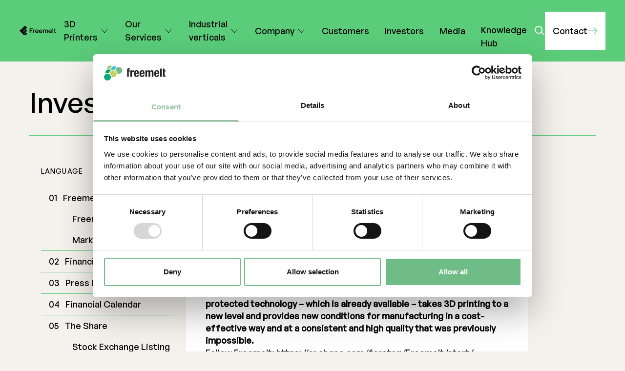

--- FILE ---
content_type: text/html; charset=UTF-8
request_url: https://freemelt.com/mfn_news_en/abg-sundal-collier-has-initiated-coverage-of-freemelt/
body_size: 14544
content:
<!doctype html>
<!--[if lt IE 7]><html class="no-js ie ie6 lt-ie9 lt-ie8 lt-ie7" lang="en-US"><![endif]-->
<!--[if IE 7]><html class="no-js ie ie7 lt-ie9 lt-ie8" lang="en-US"><![endif]-->
<!--[if IE 8]> <html class="no-js ie ie8 lt-ie9" lang="en-US"><![endif]-->
<!--[if gt IE 8]><!-->
<html class="no-js" lang="en-US"><!--<![endif]-->
    <head>
                        <!-- Google Tag Manager -->
<script>(function(w,d,s,l,i){w[l]=w[l]||[];w[l].push({'gtm.start':
            new Date().getTime(),event:'gtm.js'});var f=d.getElementsByTagName(s)[0],
        j=d.createElement(s),dl=l!='dataLayer'?'&l='+l:'';j.async=true;j.src=
        'https://www.googletagmanager.com/gtm.js?id='+i+dl;f.parentNode.insertBefore(j,f);
    })(window,document,'script','dataLayer','GTM-MRPNG3D');</script>
<!-- End Google Tag Manager -->
        <meta charset="UTF-8"/>
    <meta name="description" content="">
    <meta http-equiv="Content-Type" content="text/html; charset=UTF-8"/>
    <meta http-equiv="X-UA-Compatible" content="IE=edge">
    <meta name="viewport" content="width=device-width, initial-scale=1.0">
    <link rel="pingback" href="https://freemelt.com/wp/xmlrpc.php"/>
    <title>ABG Sundal Collier has initiated coverage of Freemelt &#x2d; Freemelt</title>
	<style>img:is([sizes="auto" i], [sizes^="auto," i]) { contain-intrinsic-size: 3000px 1500px }</style>
	<link rel="alternate" hreflang="en" href="https://freemelt.com/mfn_news_en/abg-sundal-collier-has-initiated-coverage-of-freemelt/" />
<link rel="alternate" hreflang="sv" href="https://freemelt.com/mfn_news_en/abg-sundal-collier-inleder-analys-och-bevakning-av-freemelt/?lang=sv" />
<link rel="alternate" hreflang="x-default" href="https://freemelt.com/mfn_news_en/abg-sundal-collier-has-initiated-coverage-of-freemelt/" />
<style>/*!
 * Theme Name: Freemelt
 * Description: Freemelt
 * Author: Arash Ohadi
 * Company: Republiken
 * Website: https://republiken.se
*/

/*! tailwindcss v2.2.19 | MIT License | https://tailwindcss.com
*/

/*! modern-normalize v1.1.0 | MIT License | https://github.com/sindresorhus/modern-normalize */html{-moz-tab-size:4;-o-tab-size:4;tab-size:4;line-height:1.15;-webkit-text-size-adjust:100%}body{margin:0;font-family:system-ui,-apple-system,Segoe UI,Roboto,Ubuntu,Cantarell,Noto Sans,sans-serif,Helvetica,Arial,Apple Color Emoji,Segoe UI Emoji}hr{height:0;color:inherit}abbr[title]{-webkit-text-decoration:underline dotted;text-decoration:underline dotted}b,strong{font-weight:bolder}code,kbd,pre,samp{font-family:ui-monospace,SFMono-Regular,Consolas,Liberation Mono,Menlo,monospace;font-size:1em}small{font-size:80%}sub,sup{font-size:75%;line-height:0;position:relative;vertical-align:baseline}sub{bottom:-.25em}sup{top:-.5em}table{text-indent:0;border-color:inherit}button,input,optgroup,select,textarea{font-family:inherit;font-size:100%;line-height:1.15;margin:0}button,select{text-transform:none}[type=button],[type=reset],[type=submit],button{-webkit-appearance:button}::-moz-focus-inner{border-style:none;padding:0}:-moz-focusring{outline:1px dotted ButtonText}:-moz-ui-invalid{box-shadow:none}legend{padding:0}progress{vertical-align:baseline}::-webkit-inner-spin-button,::-webkit-outer-spin-button{height:auto}[type=search]{-webkit-appearance:textfield;outline-offset:-2px}::-webkit-search-decoration{-webkit-appearance:none}::-webkit-file-upload-button{-webkit-appearance:button;font:inherit}summary{display:list-item}blockquote,dd,dl,figure,h1,h2,h3,h4,h5,h6,hr,p,pre{margin:0}button{background-color:transparent;background-image:none}fieldset,ol,ul{margin:0;padding:0}ol,ul{list-style:none}html{font-family:ui-sans-serif,system-ui,-apple-system,Segoe UI,Roboto,Ubuntu,Cantarell,Noto Sans,sans-serif,BlinkMacSystemFont,Helvetica Neue,Arial,Apple Color Emoji,Segoe UI Emoji,Segoe UI Symbol,Noto Color Emoji;line-height:1.5}body{font-family:inherit;line-height:inherit}*,:after,:before{box-sizing:border-box;border:0 solid}hr{border-top-width:1px}img{border-style:solid}textarea{resize:vertical}input::-moz-placeholder,textarea::-moz-placeholder{opacity:1;color:#a1a1aa}input:-ms-input-placeholder,textarea:-ms-input-placeholder{opacity:1;color:#a1a1aa}input::placeholder,textarea::placeholder{opacity:1;color:#a1a1aa}[role=button],button{cursor:pointer}:-moz-focusring{outline:auto}table{border-collapse:collapse}h1,h2,h3,h4,h5,h6{font-size:inherit;font-weight:inherit}a{color:inherit;text-decoration:inherit}button,input,optgroup,select,textarea{padding:0;line-height:inherit;color:inherit}code,kbd,pre,samp{font-family:ui-monospace,SFMono-Regular,Menlo,Monaco,Consolas,Liberation Mono,Courier New,monospace}audio,canvas,embed,iframe,img,object,svg,video{display:block;vertical-align:middle}img,video{max-width:100%;height:auto}[hidden]{display:none}*,:after,:before{--tw-translate-x:0;--tw-translate-y:0;--tw-rotate:0;--tw-skew-x:0;--tw-skew-y:0;--tw-scale-x:1;--tw-scale-y:1;--tw-transform:translateX(var(--tw-translate-x)) translateY(var(--tw-translate-y)) rotate(var(--tw-rotate)) skewX(var(--tw-skew-x)) skewY(var(--tw-skew-y)) scaleX(var(--tw-scale-x)) scaleY(var(--tw-scale-y));border-color:currentColor;--tw-blur:var(--tw-empty,/*!*/ /*!*/);--tw-brightness:var(--tw-empty,/*!*/ /*!*/);--tw-contrast:var(--tw-empty,/*!*/ /*!*/);--tw-grayscale:var(--tw-empty,/*!*/ /*!*/);--tw-hue-rotate:var(--tw-empty,/*!*/ /*!*/);--tw-invert:var(--tw-empty,/*!*/ /*!*/);--tw-saturate:var(--tw-empty,/*!*/ /*!*/);--tw-sepia:var(--tw-empty,/*!*/ /*!*/);--tw-drop-shadow:var(--tw-empty,/*!*/ /*!*/);--tw-filter:var(--tw-blur) var(--tw-brightness) var(--tw-contrast) var(--tw-grayscale) var(--tw-hue-rotate) var(--tw-invert) var(--tw-saturate) var(--tw-sepia) var(--tw-drop-shadow)}.container{width:100%}@media (min-width:475px){.container{max-width:475px}}@media (min-width:640px){.container{max-width:640px}}@media (min-width:768px){.container{max-width:768px}}@media (min-width:1024px){.container{max-width:1024px}}@media (min-width:1280px){.container{max-width:1280px}}@media (min-width:1440px){.container{max-width:1440px}}@media (min-width:1540px){.container{max-width:1540px}}@media (min-width:1640px){.container{max-width:1640px}}@media (min-width:1740px){.container{max-width:1740px}}:root{--color-black:#000;--color-black-10:rgba(0,0,0,0.1);--color-black-25:rgba(0,0,0,0.1);--color-white:#fff;--color-transparent:transparent;--color-grey-200:#f5f2ed;--color-grey-300:#e2ded7;--color-grey-400:#cac7c3;--color-grey-700:#95928e;--color-green-200:#c1f9b8;--color-green-300:#5acc7a;--color-green-500:#c1f9b8;--color-green-700:#05704c;--color-peach-300:#fef3e5;--color-peach-500:#feb9a9;--color-yellow:#fcffc8;--color-blue:#dbf0f9;--color-green-300-fade:rgba(90,204,122,0.5);--body-background:var(--color-grey-200);--body-color:var(--color-black);--shadow:0 5px 10px var(--color-black-10);--shadow-menu-hover:0px 0px 16px 0px var(--color-black-25);--transition-fast:all 0.3s cubic-bezier(.76,0,.24,1);--transition-slow:all 2s cubic-bezier(.19,1,.22,1);--border-width:1px;--padding:1.25rem;--direction:column;--direction-lg:column;--direction-xl:column;--gap:6rem;--spacing-sm:.5rem;--spacing-md:.75rem;--spacing:1rem;--spacing-lg:1.25rem;--spacing-xl:1.5rem;--spacing-40:2.5rem;--spacing-80:5rem}@media (min-width:768px){:root{--direction:row;--gap:2rem}}@media (min-width:1024px){:root{--direction-lg:row;--gap:4rem}}@media (min-width:1280px){:root{--direction-xl:row}}body{background:#f5f2ed;background:var(--body-background);color:#000;color:var(--body-color);font-family:var(--font-family-base);font-weight:var(--font-weight);font-size:1.125rem}::-moz-selection{background-color:#5acc7a;background-color:var(--color-green-300);color:#fff;color:var(--color-white)}::selection{background-color:#5acc7a;background-color:var(--color-green-300);color:#fff;color:var(--color-white)}.interface-complementary-area__fill{width:100%!important}img{max-width:100%;height:auto;display:block}.block-editor__container img{border:0}.block-editor__container img.h-full{height:100%}.content ul:not(.no-symbol):not(.mfn-list) li{position:relative;margin-left:1rem;margin-bottom:1rem}.content ul:not(.no-symbol):not(.mfn-list) li:before{color:#000;color:var(--color-black);content:"\2022";position:absolute;left:-1rem}ol:not(.no-symbol){margin-top:1.5rem;margin-bottom:1.5rem;padding-left:3rem;list-style-type:none;counter-reset:lists-counter}ol:not(.no-symbol) li{transition-property:all;transition-timing-function:cubic-bezier(.4,0,.2,1);transition-duration:.15s;margin-top:0;margin-bottom:.75rem}ol:not(.no-symbol) li:before{color:#000;color:var(--color-black);content:counter(lists-counter,decimal-leading-zero);counter-increment:lists-counter;margin-left:-2rem;margin-right:.5rem}:root{--padding-x:2rem;--padding-y:2.5rem}@media (min-width:640px){:root{--padding-y:4rem}}@media (min-width:768px){:root{--padding-x:60px;--padding-y:5rem}}@media (min-width:1024px){:root{--padding-x:120px}}.padding{padding-top:2.5rem;padding-top:var(--padding-y);padding-bottom:2.5rem;padding-bottom:var(--padding-y)}.padding-none{padding:0}.editor-styles-wrapper p,p{font-style:normal;font-weight:500;font-size:18px;line-height:1.4;margin-top:0;word-break:break-word}.editor-styles-wrapper p:empty,p:empty{display:none}.editor-styles-wrapper p:not(:last-child),p:not(:last-child){margin-bottom:var(--type-baseline-rem)}.scrollbar{-ms-scroll-snap-type:x mandatory;scroll-snap-type:x mandatory}.scrollbar>*{scroll-snap-align:center}.scrollbar::-webkit-scrollbar{width:2px;height:2px}@media (min-width:1024px){.scrollbar::-webkit-scrollbar{width:6px;height:6px}}.scrollbar::-webkit-scrollbar-thumb{border-radius:2px;background:#fcffc8;background:var(--color-yellow)}@media (min-width:1024px){.scrollbar::-webkit-scrollbar-thumb{border-radius:6px}}.scrollbar::-webkit-scrollbar-track{background:#fff;background:var(--color-white)}.section{--distance:1rem}.section:not(.footer){max-width:120rem;margin:auto}.section.color-scheme-dark{color:#fff;color:var(--color-white)}.svg-w-full svg{stroke-dasharray:1;stroke-dashoffset:1}.svg-w-full svg:not(.size-initial){width:100%;height:auto}.svg-w-full svg.is-visible{-webkit-animation:dash .6s linear forwards;animation:dash .6s linear forwards}.svg-w-full svg.animation-long.is-visible{-webkit-animation:dash 1.4s linear forwards;animation:dash 1.4s linear forwards}@-webkit-keyframes dash{to{stroke-dashoffset:0}}@keyframes dash{to{stroke-dashoffset:0}}.wrapper{--wrapper-width:90rem;--wrapper:clamp(14rem,calc(100% - var(--padding-x)),var(--wrapper-width));width:var(--wrapper);margin-left:auto;margin-right:auto}.wrapper-none{width:100%}.wrapper-full{--wrapper-width:120rem}.visible{visibility:visible}.invisible{visibility:hidden}.static{position:static}.absolute{position:absolute}.relative{position:relative}.inset-0{top:0;right:0;bottom:0;left:0}.z-20{z-index:20}.float-right{float:right}.mx-auto{margin-left:auto;margin-right:auto}.mb-0{margin-bottom:0}.mb-4{margin-bottom:1rem}.block{display:block}.inline-block{display:inline-block}.inline{display:inline}.flex{display:flex}.table{display:table}.contents{display:contents}.hidden{display:none}.h-full{height:100%}.w-8{width:2rem}.w-full{width:100%}.max-w-sm{max-width:40rem}.flex-1{flex:1 1 0%}.flex-initial{flex:0 1 auto}.flex-60{flex:1 1 60%}.border-collapse{border-collapse:collapse}.transform{transform:var(--tw-transform)}.flex-col{flex-direction:column}.flex-wrap{flex-wrap:wrap}.items-center{align-items:center}.justify-center{justify-content:center}.gap-4{grid-gap:1rem;gap:1rem}.border{border-width:1px}.bg-green-300{--tw-bg-opacity:1;background-color:rgba(90,204,122,var(--tw-bg-opacity))}.bg-cover{background-size:cover}.object-cover{-o-object-fit:cover;object-fit:cover}.p-8{padding:2rem}.py-16{padding-bottom:4rem}.pt-16,.py-16{padding-top:4rem}.pt-8{padding-top:2rem}.text-center{text-align:center}.text-white{--tw-text-opacity:1;color:rgba(255,255,255,var(--tw-text-opacity))}.no-underline{text-decoration:none}.filter{filter:var(--tw-filter)}.transition{transition-property:background-color,border-color,color,fill,stroke,opacity,box-shadow,transform,filter,-webkit-backdrop-filter;transition-property:background-color,border-color,color,fill,stroke,opacity,box-shadow,transform,filter,backdrop-filter;transition-property:background-color,border-color,color,fill,stroke,opacity,box-shadow,transform,filter,backdrop-filter,-webkit-backdrop-filter;transition-timing-function:cubic-bezier(.4,0,.2,1);transition-duration:.15s}.transition-all{transition-property:all;transition-timing-function:cubic-bezier(.4,0,.2,1);transition-duration:.15s}.ease-in-out{transition-timing-function:cubic-bezier(.4,0,.2,1)}@media (min-width:768px){.md\:mx-auto{margin-left:auto;margin-right:auto}.md\:flex{display:flex}.md\:py-16{padding-top:4rem;padding-bottom:4rem}}@media (min-width:1024px){.lg\:flex{display:flex}.lg\:items-stretch{align-items:stretch}.lg\:px-16{padding-left:4rem;padding-right:4rem}.lg\:py-24{padding-top:6rem;padding-bottom:6rem}}@media (min-width:1280px){.xl\:flex-45{flex:1 1 45%}}</style>
<!-- The SEO Framework by Sybre Waaijer -->
<meta name="robots" content="max-snippet:-1,max-image-preview:large,max-video-preview:-1" />
<link rel="canonical" href="https://freemelt.com/mfn_news_en/abg-sundal-collier-has-initiated-coverage-of-freemelt/" />
<meta name="description" content="Nasdaq First North&#x2d;listed Freemelt will from September be covered by the independent Nordic investment bank ABG Sundal Collier. Freemelt is a high&#x2d;tech growth&#8230;" />
<meta property="og:type" content="article" />
<meta property="og:locale" content="en_US" />
<meta property="og:site_name" content="Freemelt" />
<meta property="og:title" content="ABG Sundal Collier has initiated coverage of Freemelt" />
<meta property="og:description" content="Nasdaq First North&#x2d;listed Freemelt will from September be covered by the independent Nordic investment bank ABG Sundal Collier. Freemelt is a high&#x2d;tech growth company whose groundbreaking solution&#8230;" />
<meta property="og:url" content="https://freemelt.com/mfn_news_en/abg-sundal-collier-has-initiated-coverage-of-freemelt/" />
<meta property="og:image" content="https://freemelt.com/app/uploads/cropped-freemelt_favicon.png" />
<meta property="og:image:width" content="512" />
<meta property="og:image:height" content="512" />
<meta property="article:published_time" content="2022-09-14T06:45:00+00:00" />
<meta property="article:modified_time" content="2024-12-06T08:22:26+00:00" />
<meta name="twitter:card" content="summary_large_image" />
<meta name="twitter:title" content="ABG Sundal Collier has initiated coverage of Freemelt" />
<meta name="twitter:description" content="Nasdaq First North&#x2d;listed Freemelt will from September be covered by the independent Nordic investment bank ABG Sundal Collier. Freemelt is a high&#x2d;tech growth company whose groundbreaking solution&#8230;" />
<meta name="twitter:image" content="https://freemelt.com/app/uploads/cropped-freemelt_favicon.png" />
<script type="application/ld+json">{"@context":"https://schema.org","@graph":[{"@type":"WebSite","@id":"https://freemelt.com/#/schema/WebSite","url":"https://freemelt.com/","name":"Freemelt","inLanguage":"en-US","potentialAction":{"@type":"SearchAction","target":{"@type":"EntryPoint","urlTemplate":"https://freemelt.com/search/{search_term_string}/"},"query-input":"required name=search_term_string"},"publisher":{"@type":"Organization","@id":"https://freemelt.com/#/schema/Organization","name":"Freemelt","url":"https://freemelt.com/","logo":{"@type":"ImageObject","url":"https://freemelt.com/app/uploads/cropped-freemelt_favicon.png","contentUrl":"https://freemelt.com/app/uploads/cropped-freemelt_favicon.png","width":512,"height":512,"contentSize":"5454"}}},{"@type":"WebPage","@id":"https://freemelt.com/mfn_news_en/abg-sundal-collier-has-initiated-coverage-of-freemelt/","url":"https://freemelt.com/mfn_news_en/abg-sundal-collier-has-initiated-coverage-of-freemelt/","name":"ABG Sundal Collier has initiated coverage of Freemelt &#x2d; Freemelt","description":"Nasdaq First North&#x2d;listed Freemelt will from September be covered by the independent Nordic investment bank ABG Sundal Collier. Freemelt is a high&#x2d;tech growth&#8230;","inLanguage":"en-US","isPartOf":{"@id":"https://freemelt.com/#/schema/WebSite"},"breadcrumb":{"@type":"BreadcrumbList","@id":"https://freemelt.com/#/schema/BreadcrumbList","itemListElement":[{"@type":"ListItem","position":1,"item":"https://freemelt.com/","name":"Freemelt"},{"@type":"ListItem","position":2,"item":"https://freemelt.com/mfn_news_en/","name":"Archives: MFN News Items"},{"@type":"ListItem","position":3,"item":"https:///mfn-news-tag/mfn/","name":"News Tag: News"},{"@type":"ListItem","position":4,"item":"https:///mfn-news-tag/mfn-type-ir/","name":"News Tag: IR"},{"@type":"ListItem","position":5,"name":"ABG Sundal Collier has initiated coverage of Freemelt"}]},"potentialAction":{"@type":"ReadAction","target":"https://freemelt.com/mfn_news_en/abg-sundal-collier-has-initiated-coverage-of-freemelt/"},"datePublished":"2022-09-14T06:45:00+00:00","dateModified":"2024-12-06T08:22:26+00:00"}]}</script>
<!-- / The SEO Framework by Sybre Waaijer | 8.58ms meta | 0.58ms boot -->

<link rel='dns-prefetch' href='//maps.googleapis.com' />
<style>:root{--button-border-width:1px;--button-margin:1rem 0 0;--button-size:1.125rem;--button-padding:0.75rem 1rem;--button-transition-duration:200ms;--button-transition-offset:0.1rem;--button-background:var(--color-white);--button-background-hover:var(--color-green-300);--button-color:var(--color-black);--button-border-radius:0;--button-gap:0.5rem;--button-align-horizontal:flex-start}.btn{position:relative;display:flex;flex-direction:row;align-items:center;grid-gap:.5rem;gap:.5rem;grid-gap:var(--button-gap);gap:var(--button-gap);text-decoration:none;font-size:1.125rem;font-size:var(--button-size);font-weight:var(--font-weight);line-height:normal;background:var(--color-white);background:var(--button-background);color:var(--color-black);color:var(--button-color);margin:1rem 0 0;margin:var(--button-margin);padding:.75rem 1rem;padding:var(--button-padding);-webkit-appearance:none;transition:all .2s;transition:all var(--button-transition-duration);border-radius:0;border-radius:var(--button-border-radius);cursor:pointer}.btn svg path{fill:var(--color-green-300);fill:var(--button-background-hover)}.btn:hover{background-color:var(--color-green-300);background-color:var(--button-background-hover)}.btn:hover svg path{fill:var(--color-white);fill:var(--button-background)}.btn.green{background-color:var(--color-green-300);background-color:var(--button-background-hover)}.btn.green svg path{fill:var(--color-white);fill:var(--button-background)}.btn.green:hover{background-color:var(--color-white);background-color:var(--button-background)}.btn.green:hover svg path{fill:var(--color-green-300);fill:var(--button-background-hover)}.btn.clean{background-color:var(--color-transparent);opacity:1}.btn.clean:hover{opacity:.7}.btn.clean:hover svg path{fill:var(--color-green-300);fill:var(--button-background-hover)}.btn.disabled{opacity:.5;margin-top:var(--spacing-sm)}.cmp-button{display:flex;justify-content:flex-start;justify-content:var(--button-align-horizontal)}</style><style>.card{display:flex;flex-direction:column;grid-gap:var(--spacing);gap:var(--spacing)}.card img{width:100%}</style><style>:root{--font-family-base:"GeneralSans",sans-serif;--font-family-heading:"GeneralSans",sans-serif;--font-family-secondary:"IBM Plex Sans",sans-serif;--font-weight-regular:400;--font-weight:500;--font-size-sm:.875rem;--line-height:1.5;--type-ratio:1.4;--type-baseline:1.5;--type-baseline-rem:1rem}@font-face{font-family:IBM Plex Sans;font-style:normal;font-weight:400;font-display:swap;src:url(../../../app/themes/freemelt/dist/fonts/ibm-plex-sans-v19-latin-regular.woff2) format("woff2")}@font-face{font-family:GeneralSans;font-style:normal;font-weight:400;font-display:swap;src:url(../../../app/themes/freemelt/dist/fonts/GeneralSans-Regular.woff2) format("woff2")}@font-face{font-family:GeneralSans;font-style:normal;font-weight:500;font-display:swap;src:url(../../../app/themes/freemelt/dist/fonts/GeneralSans-Medium.woff2) format("woff2")}.font-family-base{font-family:GeneralSans,sans-serif!important;font-family:var(--font-family-base)!important}.font-family-heading{font-family:GeneralSans,sans-serif!important;font-family:var(--font-family-heading)!important}</style><link rel="stylesheet" href="/app/plugins/mfn-wp-plugin/widgets/mfn_archive/css/mfn-archive.css" media="print" onload='this.media="all"'><link rel="stylesheet" href="/app/plugins/mfn-wp-plugin/widgets/mfn_news_feed/css/mfn-news-feed.css" media="print" onload='this.media="all"'><style id='classic-theme-styles-inline-css' type='text/css'>
/*! This file is auto-generated */
.wp-block-button__link{color:#fff;background-color:#32373c;border-radius:9999px;box-shadow:none;text-decoration:none;padding:calc(.667em + 2px) calc(1.333em + 2px);font-size:1.125em}.wp-block-file__button{background:#32373c;color:#fff;text-decoration:none}
</style>
<link rel="stylesheet" href="/app/plugins/contact-form-7/includes/css/styles.css" media="print" onload='this.media="all"'><link rel="stylesheet" href="/app/plugins/mfn-wp-plugin/public/css/mfn-wp-plugin-public.css" media="print" onload='this.media="all"'><meta name="generator" content="WPML ver:4.7.6 stt:1,50;" />

<!-- Generated with Outfunnel Web Tracking plugin v2.9.5 -->
<script>
window.OFID = "67ea6dee5427351f553638b1";
window.OF_WP_VERSION = "2.9.5";
(function(){
var script = document.createElement('script');
var url = 'https://cdn.outfunnel.com/c.js?v='+ new Date().toISOString().substring(0,10);
script.setAttribute('src', url);
document.getElementsByTagName('head')[0].appendChild(script);
})();
</script>
<!-- / Outfunnel Web Tracking plugin -->

<style>.h1,.h2,.h3,.h4,.h5,.h6,h1,h2,h3,h4,h5,h6{font-family:var(--font-family-heading);font-weight:500;margin-top:0;margin-bottom:var(--type-baseline-rem);line-height:normal;word-break:break-word}.h1,body .editor-styles-wrapper .h1,body .editor-styles-wrapper h1,h1{font-size:3.625rem}@supports (font-size:clamp(1rem,5vw,2rem)){.h1,body .editor-styles-wrapper .h1,body .editor-styles-wrapper h1,h1{font-size:clamp(2.1875rem,5vw,3.625rem)}}.h2,body .editor-styles-wrapper .h2,body .editor-styles-wrapper h2,h2{font-size:2.1875rem;letter-spacing:.7px;line-height:normal}.h3,body .editor-styles-wrapper .h3,body .editor-styles-wrapper h3,h3{font-size:1.5rem;font-style:normal}.pre-title{font-size:.875rem;font-style:normal;font-weight:500;line-height:normal;letter-spacing:1.12px;text-transform:uppercase}</style><style>.icon-arrow svg{transition-property:all;transition-timing-function:cubic-bezier(.4,0,.2,1);transition-duration:.15s;transition-duration:.2s;transform:translateX(0)}.icon-arrow:hover svg{transition-duration:.5s;transform:translateX(.5rem)}.icon-favicon{color:var(--color-black)}@media (color-index:48){.icon-favicon{color:var(--color-white)}}@media (prefers-color-scheme:dark){.icon-favicon{color:var(--color-white)}}</style><style>:root{--nav-padding:var(--spacing);--nav-item-padding:var(--spacing) 0 0}@media (min-width:768px){:root{--nav-item-padding:var(--spacing) 0}}@media (min-width:1280px){:root{--nav-padding:0 var(--spacing-40);--nav-item-padding:var(--spacing-xl) var(--spacing) var(--spacing-xl) 0}}@media (min-width:1388px){:root{--nav-item-padding:var(--spacing-xl) var(--spacing-xl) var(--spacing-xl) 0}}.header{position:fixed;z-index:20;top:0;width:100%;transition:var(--transition-fast)}.header.active,.header.header-scrolled{z-index:100}.header .navigation{background-color:var(--color-green-300)}.header .navigation .wrapper{width:100%;max-width:120rem;margin:auto}.header .navigation-mobile{display:flex;justify-content:space-between;align-items:center;padding:var(--spacing)}@media (min-width:1280px){.header .navigation-mobile{display:none}}.header .navigation-toggle span{font-style:normal;line-height:normal;background-color:var(--color-white);padding:var(--spacing-md) var(--spacing);cursor:pointer}.header .navigation-menu{display:none}@media (max-width:1280px){.header .navigation-menu .cmp-button,.header .navigation-menu .navigation-menu-link,.header .navigation-menu .search-wrapper{padding-left:var(--spacing)}}@media (min-width:1280px){.header .navigation-menu{display:flex;justify-content:flex-end;padding:var(--nav-padding);grid-gap:var(--spacing-xl);gap:var(--spacing-xl)}}.header .navigation-menu.active{position:absolute;top:4.125rem;display:flex;flex-direction:column;grid-gap:var(--spacing-xl);gap:var(--spacing-xl);background-color:var(--color-green-300);width:100%;height:100vh;margin:auto;overflow-y:auto}.header .navigation-menu.active .cmp-button,.header .navigation-menu.active .navigation-menu-list,.header .navigation-menu.active .search-wrapper{-webkit-animation:fadeInFromLeft 1s ease-in-out forwards;animation:fadeInFromLeft 1s ease-in-out forwards}.header .navigation-logo{max-width:9rem}@media (min-width:1280px){.header .navigation-logo{padding:var(--spacing-xl) 0}}@media (max-width:640px){.header .navigation-logo svg path:not(.squares){display:none}}.header .navigation-logo.desktop{display:none}@media (min-width:1280px){.header .navigation-logo.desktop{display:flex;align-items:center;margin-right:auto}}.header .navigation-menu-list{display:flex;flex-direction:var(--direction-xl);transition:var(--transition-fast)}@media (min-width:1280px){.header .navigation-menu-list{align-items:center}}.header .navigation-menu-item{padding:var(--nav-item-padding)}@media (min-width:1280px){.header .navigation-menu-item:last-of-type{padding-right:0}}@media (max-width:1280px){.header .navigation-menu-item.is-opened,.header .navigation-menu-item:last-of-type{padding-bottom:0}}@media (min-width:1280px){.header .navigation-menu-item{display:flex;align-items:center;height:100%}}.header .navigation-menu-item.menu-item-has-children.is-opened .navigation-menu-link{-webkit-animation:fadeInFromLeft .5s ease-in-out forwards;animation:fadeInFromLeft .5s ease-in-out forwards}.header .navigation-menu-item.menu-item-has-children.is-opened .navigation-menu-link .icon svg{transform:rotate(180deg)}@media (min-width:1024px){.header .navigation-menu-item.menu-item-has-children .navigation-menu-link{cursor:pointer}}@media (min-width:1280px){.header .navigation-menu-item.menu-item-has-children{padding-right:var(--spacing-40);cursor:pointer}.header .navigation-menu-item.menu-item-has-children:hover .navigation-menu-link .icon svg{transform:rotate(180deg)}.header .navigation-menu-item.menu-item-has-children:hover .navigation-menu-sub{display:flex}}@media (min-width:1388px){.header .navigation-menu-item.menu-item-has-children{padding-right:calc(var(--spacing-xl)*2)}}.header .navigation-menu-link{display:flex;align-items:center;grid-gap:var(--spacing-md);gap:var(--spacing-md);padding:var(--spacing-md) 0;transition:var(--transition-fast)}@media (min-width:1280px){.header .navigation-menu-link{position:relative;align-items:normal}.header .navigation-menu-link .icon{position:absolute;right:calc(var(--spacing-xl)*-1);top:50%;transform:translateY(-50%)}}.header .navigation-menu-link .icon svg{transition:var(--transition-fast)}.header .navigation-menu-sub{display:none}.header .navigation-menu-sub.is-opened{display:flex;flex-direction:column;padding:0}.header .navigation-menu-sub.is-opened .navigation-menu-item{padding:0}.header .navigation-menu-sub.is-opened .navigation-menu-item:not(:last-of-type){border-bottom:var(--border-width) solid var(--color-grey-400)}.header .navigation-menu-sub.is-opened .navigation-menu-link{background-color:var(--color-grey-300);grid-gap:var(--spacing);gap:var(--spacing)}.header .navigation-menu-sub.is-opened .navigation-menu-link .image{width:2rem}.header .navigation-menu-sub.is-opened .navigation-menu-link .image img{width:100%;-o-object-fit:contain;object-fit:contain}.header .navigation-menu-sub.is-opened .navigation-menu-link .sub-title{display:flex;align-items:center;grid-gap:var(--spacing-sm);gap:var(--spacing-sm);padding:var(--spacing-md) 0}.header .navigation-menu-sub.is-opened .navigation-menu-link .sub-title svg path{fill:var(--color-green-300)}.header .navigation-menu-sub.is-opened .navigation-menu-link p{display:none}@media (min-width:1280px){.header .navigation-menu-sub{position:absolute;top:6.25rem;left:0;right:0;grid-gap:var(--spacing);gap:var(--spacing);background-color:var(--color-grey-200);width:100%;max-width:120rem;margin:auto;padding:var(--spacing-40)}.header .navigation-menu-sub .navigation-menu-item{background-color:var(--color-grey-200);padding:var(--spacing);transition:var(--transition-fast)}.header .navigation-menu-sub .navigation-menu-item:hover{border-radius:4px;background:var(--color-white);box-shadow:var(--shadow-menu-hover)}.header .navigation-menu-sub .navigation-menu-link{display:flex;flex-direction:column;grid-gap:var(--spacing);gap:var(--spacing);cursor:pointer;max-width:14rem;z-index:1}.header .navigation-menu-sub .navigation-menu-link .image{width:5rem}.header .navigation-menu-sub .navigation-menu-link .image img{width:100%;height:6.25rem;-o-object-fit:contain;object-fit:contain}.header .navigation-menu-sub .navigation-menu-link .sub-title{display:flex;align-items:center;grid-gap:var(--spacing-sm);gap:var(--spacing-sm);padding-top:var(--spacing-md);padding-bottom:calc(var(--spacing)/4)}.header .navigation-menu-sub .navigation-menu-link .sub-title svg path{fill:var(--color-green-300)}.header .navigation-menu-sub .navigation-menu-link p{margin-bottom:0}}.header .navigation-menu .search-wrapper{position:relative;display:flex;align-items:center;cursor:pointer;height:var(--spacing-40)}@media (min-width:1024px){.header .navigation-menu .search-wrapper{height:auto}}.header .navigation-menu .search-wrapper .search-toggle svg circle,.header .navigation-menu .search-wrapper .search-toggle svg line{stroke:var(--color-white)}.header .navigation-menu .search-wrapper .search-form{display:none}.header .navigation-menu .search-wrapper .search-form.active{display:block;position:absolute;top:0;left:calc(var(--spacing)*3)}@media (min-width:1024px){.header .navigation-menu .search-wrapper .search-form.active{top:-.5rem}}@media (min-width:1280px){.header .navigation-menu .search-wrapper .search-form.active{top:6.5rem;right:0;left:auto}}.header .navigation-menu .search-wrapper .search-form input{-webkit-appearance:none;-moz-appearance:none;appearance:none;font-family:var(--font-family-base);font-size:.75rem;line-height:1.5;letter-spacing:.075rem;font-weight:500;background-color:var(--color-grey-200);border-radius:0;border-bottom:var(--border-width) solid var(--color-green-300);outline-color:var(--color-green-300);padding:calc(var(--spacing-lg)/2) var(--spacing)}@media (min-width:1280px){.header .navigation .cmp-button{padding:var(--spacing-xl) 0}}.header .navigation .cmp-button .btn{margin-top:0}.header .navigation .cmp-button .btn:hover{background-color:var(--color-white)}.header .navigation .cmp-button .btn:hover svg path{fill:var(--color-green-300)}</style>        <script>
            const ticker_settings = {"entity_id":"8189f1b7-cd8a-4dfc-a172-543d884bebb5","demo":false,"lang":"en","token_id":"4e0b4bfe-6e7d-4698-8744-603d3bb09b05"};
        </script>

        <script>
    document.addEventListener('DOMContentLoaded', () => {
        const stockTickers = document.getElementsByClassName('ir-stock-ticker');
        let url = "https://widget.datablocks.se/api/rose";
        url = url + '/widgets/stock-table'
            + '?token=' + ticker_settings.token_id
            + '&c=' + ticker_settings.entity_id
            + '&locale=' + ticker_settings.lang
            + '&demo=' + ticker_settings.demo
            + '&type=json';

        /**
         * Get ticker data
         * @returns {Promise<void>}
         */
        async function getTickerData() {
            const response = await fetch(url, {
                method: 'GET',
                headers: {
                    'Content-Type': 'application/json',
                }
            });
            const data = await response.json();
            const result = data.stocks[0];
            console.log(result);

            Array.from(stockTickers).forEach(ticker => {
                let deltaToday = (Math.round(result.deltaToday * 10000) / 10000).toFixed(4);
                deltaToday = deltaToday * 100;
                console.log(deltaToday);
                ticker.innerHTML = '<span class="btn green">' + result.stockSymbol + ': ' + result.latestPrice + ' SEK (' + deltaToday.toFixed(2) + '%) </span>';

                if (ticker.dataset.link) {
                    ticker.innerHTML = '<a class="btn green" href="' + ticker.dataset.link + '">' + ticker.innerHTML + '</a>';
                }
            });
        }

        /**
         * Update ticker data
         */
        function updateTickerData() {
            setInterval(async () => getTickerData(), 60000);
        }

        getTickerData();
        updateTickerData();
    });
</script>
<link href="/app/themes/freemelt/dist/fonts/GeneralSans-Medium.woff2" rel="preload" as="font" type="font/woff2" crossorigin><link href="/app/themes/freemelt/dist/fonts/GeneralSans-Regular.woff2" rel="preload" as="font" type="font/woff2" crossorigin><link href="/app/themes/freemelt/dist/fonts/ibm-plex-sans-v19-latin-regular.woff2" rel="preload" as="font" type="font/woff2" crossorigin><link rel="icon" href="/app/uploads/cropped-freemelt_favicon-32x32.png" sizes="32x32">
<link rel="icon" href="/app/uploads/cropped-freemelt_favicon-192x192.png" sizes="192x192">
<link rel="apple-touch-icon" href="/app/uploads/cropped-freemelt_favicon-180x180.png">
<meta name="msapplication-TileImage" content="/app/uploads/cropped-freemelt_favicon-270x270.png">

    </head>

<body class="wp-singular mfn_news-template-default single single-mfn_news postid-615 wp-theme-freemelt abg-sundal-collier-has-initiated-coverage-of-freemelt ">
                        <!-- Google Tag Manager (noscript) -->
<noscript><iframe src="https://www.googletagmanager.com/ns.html?id=GTM-MRPNG3D"
                  height="0" width="0" style="display:none;visibility:hidden"></iframe></noscript>
<!-- End Google Tag Manager (noscript) -->
    

    <div class="layout">

                                <div class="header-observer"></div>
        <header class="header">
                                                                <nav class="navigation">
    <div class="wrapper">

                <div class="navigation-mobile">
                        <div class="navigation-logo">
                <a class="svg-w-full" href="/"><svg width="825" height="200" viewBox="0 0 825 200" fill="none" xmlns="http://www.w3.org/2000/svg">
    <g clip-path="url(#clip0_184_99724)">
        <path d="M742.12 59.9004V136.05V151.44H759.5V136.05V44.3604H742.12V59.9004Z" fill="black"/>
        <path d="M825 89.2799V73.8899H803.14V52.1299H786.6V73.8899H772.12V89.2799H785.56V128.2C785.56 144.63 795.46 151.44 810.52 151.44H824.11V135.9H810.67C805.35 135.9 803.14 133.53 803.14 128.05V89.2699H825V89.2799Z"
              fill="black"/>
        <path d="M228.71 151.44H246.59V109.11H285.45V92.5298H246.59V64.5598H297.87V47.8398H228.71V151.44Z"
              fill="black"/>
        <path d="M323.72 85.28H322.54V73.88H305.26V151.43H322.69V113.1C322.69 98.45 329.49 89.42 342.19 89.42H349.87V71.96H344.11C334.21 71.96 326.68 78.77 323.72 85.28Z"
              fill="black"/>
        <path d="M391.67 71.9602C370.84 71.9602 352.96 88.3902 352.96 112.81C352.96 137.23 368.77 153.36 392.4 153.36C407.62 153.36 421.11 146.22 426.79 131.82L410.68 127.95C407.22 134.84 399.92 138.41 392.26 138.41C379.56 138.41 371.14 130.12 370.99 117.1H429.63V112.21C429.63 89.1202 415.3 71.9502 391.67 71.9502V71.9602ZM371.14 104.38C372.18 95.0602 380.59 87.2102 391.67 87.2102C402.75 87.2102 411.02 93.8702 411.91 104.38H371.14Z"
              fill="black"/>
        <path d="M477.2 71.96C456.37 71.96 438.5 88.39 438.5 112.81C438.5 137.23 454.31 153.36 477.94 153.36C493.19 153.36 506.71 146.18 512.37 131.73L496.27 127.87C492.82 134.83 485.5 138.42 477.8 138.42C465.1 138.42 456.68 130.13 456.53 117.11H515.17V112.22C515.17 89.13 500.84 71.96 477.21 71.96H477.2ZM456.67 104.38C457.71 95.06 466.12 87.21 477.2 87.21C488.28 87.21 496.55 93.87 497.44 104.38H456.67Z"
              fill="black"/>
        <path d="M611.93 71.96C601.3 71.96 593.61 76.85 589.18 84.54H587.85C583.86 77.14 576.47 71.96 565.84 71.96C555.21 71.96 549.14 77.29 546.05 82.61H544.72V73.88H527.29V151.43H544.72V105.4C544.72 95.19 551.66 88.53 560.08 88.53C568.5 88.53 574.85 94.15 574.85 103.63V151.43H592.28V105.7C592.28 94.6 599.37 88.53 607.79 88.53C616.21 88.53 622.27 94.3 622.27 105.7V151.43H639.85V99.93C639.85 84.1 628.47 71.96 611.93 71.96Z"
              fill="black"/>
        <path d="M690.46 71.96C669.63 71.96 651.76 88.39 651.76 112.81C651.76 137.23 667.57 153.36 691.2 153.36C706.48 153.36 720.03 146.15 725.66 131.63L709.57 127.77C706.14 134.78 698.79 138.42 691.06 138.42C678.36 138.42 669.94 130.13 669.79 117.11H728.43V112.22C728.43 89.13 714.1 71.96 690.47 71.96H690.46ZM669.93 104.38C670.97 95.06 679.38 87.21 690.46 87.21C701.54 87.21 709.81 93.87 710.7 104.38H669.93Z"
              fill="black"/>
        <path class="squares" d="M141.111 69.3835L110.5 99.9941L141.111 130.605L171.721 99.9941L141.111 69.3835Z"
              fill="black"/>
        <path class="squares" d="M141.13 61.22L171.74 30.61L141.13 0H100L69.3901 30.61H110.52L141.13 61.22Z"
              fill="black"/>
        <path class="squares"
              d="M106.43 95.9204L137.05 65.3104L106.43 34.6904H65.3099L34.6899 65.3104H75.8199L106.43 95.9204Z"
              fill="black"/>
        <path class="squares" d="M102.35 99.9996L71.74 69.3896H30.61L0 99.9996L30.61 130.61H71.74L102.35 99.9996Z"
              fill="black"/>
        <path class="squares"
              d="M137.05 134.69L106.43 104.08L75.8199 134.69H34.6899L65.3099 165.31H106.43L137.05 134.69Z"
              fill="black"/>
        <path class="squares" d="M110.52 169.39H69.3901L100 200H141.13L171.74 169.39L141.13 138.78L110.52 169.39Z"
              fill="black"/>
    </g>
    <defs>
        <clipPath id="clip0_184_99724">
            <rect width="825" height="200" fill="white"/>
        </clipPath>
    </defs>
</svg>
</a>
            </div>

                        <div class="navigation-toggle">
                <span class="">Menu</span>
                <span class="hidden">Close</span>
            </div>
        </div>

                <div class="navigation-menu">
                        <div class="navigation-logo desktop">
                <a class="svg-w-full" href="/"><svg width="825" height="200" viewBox="0 0 825 200" fill="none" xmlns="http://www.w3.org/2000/svg">
    <g clip-path="url(#clip0_184_99724)">
        <path d="M742.12 59.9004V136.05V151.44H759.5V136.05V44.3604H742.12V59.9004Z" fill="black"/>
        <path d="M825 89.2799V73.8899H803.14V52.1299H786.6V73.8899H772.12V89.2799H785.56V128.2C785.56 144.63 795.46 151.44 810.52 151.44H824.11V135.9H810.67C805.35 135.9 803.14 133.53 803.14 128.05V89.2699H825V89.2799Z"
              fill="black"/>
        <path d="M228.71 151.44H246.59V109.11H285.45V92.5298H246.59V64.5598H297.87V47.8398H228.71V151.44Z"
              fill="black"/>
        <path d="M323.72 85.28H322.54V73.88H305.26V151.43H322.69V113.1C322.69 98.45 329.49 89.42 342.19 89.42H349.87V71.96H344.11C334.21 71.96 326.68 78.77 323.72 85.28Z"
              fill="black"/>
        <path d="M391.67 71.9602C370.84 71.9602 352.96 88.3902 352.96 112.81C352.96 137.23 368.77 153.36 392.4 153.36C407.62 153.36 421.11 146.22 426.79 131.82L410.68 127.95C407.22 134.84 399.92 138.41 392.26 138.41C379.56 138.41 371.14 130.12 370.99 117.1H429.63V112.21C429.63 89.1202 415.3 71.9502 391.67 71.9502V71.9602ZM371.14 104.38C372.18 95.0602 380.59 87.2102 391.67 87.2102C402.75 87.2102 411.02 93.8702 411.91 104.38H371.14Z"
              fill="black"/>
        <path d="M477.2 71.96C456.37 71.96 438.5 88.39 438.5 112.81C438.5 137.23 454.31 153.36 477.94 153.36C493.19 153.36 506.71 146.18 512.37 131.73L496.27 127.87C492.82 134.83 485.5 138.42 477.8 138.42C465.1 138.42 456.68 130.13 456.53 117.11H515.17V112.22C515.17 89.13 500.84 71.96 477.21 71.96H477.2ZM456.67 104.38C457.71 95.06 466.12 87.21 477.2 87.21C488.28 87.21 496.55 93.87 497.44 104.38H456.67Z"
              fill="black"/>
        <path d="M611.93 71.96C601.3 71.96 593.61 76.85 589.18 84.54H587.85C583.86 77.14 576.47 71.96 565.84 71.96C555.21 71.96 549.14 77.29 546.05 82.61H544.72V73.88H527.29V151.43H544.72V105.4C544.72 95.19 551.66 88.53 560.08 88.53C568.5 88.53 574.85 94.15 574.85 103.63V151.43H592.28V105.7C592.28 94.6 599.37 88.53 607.79 88.53C616.21 88.53 622.27 94.3 622.27 105.7V151.43H639.85V99.93C639.85 84.1 628.47 71.96 611.93 71.96Z"
              fill="black"/>
        <path d="M690.46 71.96C669.63 71.96 651.76 88.39 651.76 112.81C651.76 137.23 667.57 153.36 691.2 153.36C706.48 153.36 720.03 146.15 725.66 131.63L709.57 127.77C706.14 134.78 698.79 138.42 691.06 138.42C678.36 138.42 669.94 130.13 669.79 117.11H728.43V112.22C728.43 89.13 714.1 71.96 690.47 71.96H690.46ZM669.93 104.38C670.97 95.06 679.38 87.21 690.46 87.21C701.54 87.21 709.81 93.87 710.7 104.38H669.93Z"
              fill="black"/>
        <path class="squares" d="M141.111 69.3835L110.5 99.9941L141.111 130.605L171.721 99.9941L141.111 69.3835Z"
              fill="black"/>
        <path class="squares" d="M141.13 61.22L171.74 30.61L141.13 0H100L69.3901 30.61H110.52L141.13 61.22Z"
              fill="black"/>
        <path class="squares"
              d="M106.43 95.9204L137.05 65.3104L106.43 34.6904H65.3099L34.6899 65.3104H75.8199L106.43 95.9204Z"
              fill="black"/>
        <path class="squares" d="M102.35 99.9996L71.74 69.3896H30.61L0 99.9996L30.61 130.61H71.74L102.35 99.9996Z"
              fill="black"/>
        <path class="squares"
              d="M137.05 134.69L106.43 104.08L75.8199 134.69H34.6899L65.3099 165.31H106.43L137.05 134.69Z"
              fill="black"/>
        <path class="squares" d="M110.52 169.39H69.3901L100 200H141.13L171.74 169.39L141.13 138.78L110.52 169.39Z"
              fill="black"/>
    </g>
    <defs>
        <clipPath id="clip0_184_99724">
            <rect width="825" height="200" fill="white"/>
        </clipPath>
    </defs>
</svg>
</a>
            </div>

                        <ul class="navigation-menu-list no-symbol ">
            <li class="navigation-menu-item menu-item menu-item-type-custom menu-item-object-custom menu-item-has-children menu-item-1031">
    <a class="navigation-menu-link no-underline"
               target="_self">

                
                3D Printers
                            <span class="icon"><svg xmlns="http://www.w3.org/2000/svg" width="20" height="20" viewBox="0 0 20 20" fill="none">
    <path d="M16.5507 6L9.99998 14L3.44922 6" stroke="black"/>
</svg></span>
        
                    </a>

                <ul class="navigation-menu-sub no-symbol">
                            <li class="navigation-menu-item menu-item menu-item-type-post_type menu-item-object-page menu-item-1030">
    <a class="navigation-menu-link no-underline"
       href="https://freemelt.com/freemelt-one/"        target="_self">

                            <span class="image">
                <img src="/app/uploads/chamber_side_nobackground_smallpicture-1-1.png" alt="Freemelt<sup>®</sup> ONE" />
            </span>
        
                            <span class="sub-title"><span>Freemelt<sup>®</sup> ONE</span><span><svg width="21" height="14" viewBox="0 0 21 14" fill="currentColor" xmlns="http://www.w3.org/2000/svg">
    <path id="Vector"
          d="M12.3448 13.1949L13.1935 14L20.4615 7.00748L13.1935 0L12.3448 0.820004L18.1623 6.42599H0V7.57401H18.1623L12.3448 13.1949Z"/>
</svg>
</span></span>
        
                
                            <p>The 3D printer tailored for materials research and development</p>
            </a>

        </li>

                            <li class="navigation-menu-item menu-item menu-item-type-post_type menu-item-object-page menu-item-1029">
    <a class="navigation-menu-link no-underline"
       href="https://freemelt.com/e%c2%af-melt-id/"        target="_self">

                            <span class="image">
                <img src="/app/uploads/freemelt-im-1.png" alt="e¯MELT<sup>®</sup>-iD" />
            </span>
        
                            <span class="sub-title"><span>e¯MELT<sup>®</sup>-iD</span><span><svg width="21" height="14" viewBox="0 0 21 14" fill="currentColor" xmlns="http://www.w3.org/2000/svg">
    <path id="Vector"
          d="M12.3448 13.1949L13.1935 14L20.4615 7.00748L13.1935 0L12.3448 0.820004L18.1623 6.42599H0V7.57401H18.1623L12.3448 13.1949Z"/>
</svg>
</span></span>
        
                
                            <p>For your development needs</p>
            </a>

        </li>

                            <li class="navigation-menu-item menu-item menu-item-type-post_type menu-item-object-page menu-item-1028">
    <a class="navigation-menu-link no-underline"
       href="https://freemelt.com/e%c2%afmelt-im/"        target="_self">

                            <span class="image">
                <img src="/app/uploads/freemeltim.png" alt="e¯MELT<sup>®</sup>-iM" />
            </span>
        
                            <span class="sub-title"><span>e¯MELT<sup>®</sup>-iM</span><span><svg width="21" height="14" viewBox="0 0 21 14" fill="currentColor" xmlns="http://www.w3.org/2000/svg">
    <path id="Vector"
          d="M12.3448 13.1949L13.1935 14L20.4615 7.00748L13.1935 0L12.3448 0.820004L18.1623 6.42599H0V7.57401H18.1623L12.3448 13.1949Z"/>
</svg>
</span></span>
        
                
                            <p>Industrial 3D printer setting the industry standard for serial production</p>
            </a>

        </li>

                    </ul>
    </li>

            <li class="navigation-menu-item menu-item menu-item-type-custom menu-item-object-custom menu-item-has-children menu-item-1074">
    <a class="navigation-menu-link no-underline"
               target="_self">

                
                Our Services
                            <span class="icon"><svg xmlns="http://www.w3.org/2000/svg" width="20" height="20" viewBox="0 0 20 20" fill="none">
    <path d="M16.5507 6L9.99998 14L3.44922 6" stroke="black"/>
</svg></span>
        
                    </a>

                <ul class="navigation-menu-sub no-symbol">
                            <li class="navigation-menu-item menu-item menu-item-type-post_type menu-item-object-page menu-item-1827">
    <a class="navigation-menu-link no-underline"
       href="https://freemelt.com/service-and-maintenance/"        target="_self">

                            <span class="image">
                <img src="/app/uploads/menu_working_together.svg" alt="Service & Maintenance" />
            </span>
        
                            <span class="sub-title"><span>Service & Maintenance</span><span><svg width="21" height="14" viewBox="0 0 21 14" fill="currentColor" xmlns="http://www.w3.org/2000/svg">
    <path id="Vector"
          d="M12.3448 13.1949L13.1935 14L20.4615 7.00748L13.1935 0L12.3448 0.820004L18.1623 6.42599H0V7.57401H18.1623L12.3448 13.1949Z"/>
</svg>
</span></span>
        
                
                    </a>

        </li>

                            <li class="navigation-menu-item menu-item menu-item-type-post_type menu-item-object-page menu-item-785">
    <a class="navigation-menu-link no-underline"
       href="https://freemelt.com/software/"        target="_self">

                            <span class="image">
                <img src="/app/uploads/menu_customers.svg" alt="Software" />
            </span>
        
                            <span class="sub-title"><span>Software</span><span><svg width="21" height="14" viewBox="0 0 21 14" fill="currentColor" xmlns="http://www.w3.org/2000/svg">
    <path id="Vector"
          d="M12.3448 13.1949L13.1935 14L20.4615 7.00748L13.1935 0L12.3448 0.820004L18.1623 6.42599H0V7.57401H18.1623L12.3448 13.1949Z"/>
</svg>
</span></span>
        
                
                    </a>

        </li>

                            <li class="navigation-menu-item menu-item menu-item-type-post_type menu-item-object-page menu-item-788">
    <a class="navigation-menu-link no-underline"
       href="https://freemelt.com/open-source/"        target="_self">

                            <span class="image">
                <img src="/app/uploads/menu_open_source.svg" alt="Open source" />
            </span>
        
                            <span class="sub-title"><span>Open source</span><span><svg width="21" height="14" viewBox="0 0 21 14" fill="currentColor" xmlns="http://www.w3.org/2000/svg">
    <path id="Vector"
          d="M12.3448 13.1949L13.1935 14L20.4615 7.00748L13.1935 0L12.3448 0.820004L18.1623 6.42599H0V7.57401H18.1623L12.3448 13.1949Z"/>
</svg>
</span></span>
        
                
                    </a>

        </li>

                            <li class="navigation-menu-item menu-item menu-item-type-post_type menu-item-object-page menu-item-2624">
    <a class="navigation-menu-link no-underline"
       href="https://freemelt.com/development-services/"        target="_self">

                            <span class="image">
                <img src="/app/uploads/menu_open_melt.svg" alt="Development services" />
            </span>
        
                            <span class="sub-title"><span>Development services</span><span><svg width="21" height="14" viewBox="0 0 21 14" fill="currentColor" xmlns="http://www.w3.org/2000/svg">
    <path id="Vector"
          d="M12.3448 13.1949L13.1935 14L20.4615 7.00748L13.1935 0L12.3448 0.820004L18.1623 6.42599H0V7.57401H18.1623L12.3448 13.1949Z"/>
</svg>
</span></span>
        
                
                    </a>

        </li>

                    </ul>
    </li>

            <li class="navigation-menu-item menu-item menu-item-type-custom menu-item-object-custom menu-item-has-children menu-item-3377">
    <a class="navigation-menu-link no-underline"
               target="_self">

                
                Industrial verticals
                            <span class="icon"><svg xmlns="http://www.w3.org/2000/svg" width="20" height="20" viewBox="0 0 20 20" fill="none">
    <path d="M16.5507 6L9.99998 14L3.44922 6" stroke="black"/>
</svg></span>
        
                    </a>

                <ul class="navigation-menu-sub no-symbol">
                            <li class="navigation-menu-item menu-item menu-item-type-post_type menu-item-object-page menu-item-3380">
    <a class="navigation-menu-link no-underline"
       href="https://freemelt.com/industrial-verticals/defense/"        target="_self">

                            <span class="image">
                <img src="/app/uploads/defense_icon.png" alt="Defense" />
            </span>
        
                            <span class="sub-title"><span>Defense</span><span><svg width="21" height="14" viewBox="0 0 21 14" fill="currentColor" xmlns="http://www.w3.org/2000/svg">
    <path id="Vector"
          d="M12.3448 13.1949L13.1935 14L20.4615 7.00748L13.1935 0L12.3448 0.820004L18.1623 6.42599H0V7.57401H18.1623L12.3448 13.1949Z"/>
</svg>
</span></span>
        
                
                    </a>

        </li>

                            <li class="navigation-menu-item menu-item menu-item-type-post_type menu-item-object-page menu-item-3379">
    <a class="navigation-menu-link no-underline"
       href="https://freemelt.com/industrial-verticals/energy/"        target="_self">

                            <span class="image">
                <img src="/app/uploads/energy_icon.png" alt="Energy" />
            </span>
        
                            <span class="sub-title"><span>Energy</span><span><svg width="21" height="14" viewBox="0 0 21 14" fill="currentColor" xmlns="http://www.w3.org/2000/svg">
    <path id="Vector"
          d="M12.3448 13.1949L13.1935 14L20.4615 7.00748L13.1935 0L12.3448 0.820004L18.1623 6.42599H0V7.57401H18.1623L12.3448 13.1949Z"/>
</svg>
</span></span>
        
                
                    </a>

        </li>

                            <li class="navigation-menu-item menu-item menu-item-type-post_type menu-item-object-page menu-item-3378">
    <a class="navigation-menu-link no-underline"
       href="https://freemelt.com/industrial-verticals/medtech/"        target="_self">

                            <span class="image">
                <img src="/app/uploads/medtech_icon.png" alt="MedTech" />
            </span>
        
                            <span class="sub-title"><span>MedTech</span><span><svg width="21" height="14" viewBox="0 0 21 14" fill="currentColor" xmlns="http://www.w3.org/2000/svg">
    <path id="Vector"
          d="M12.3448 13.1949L13.1935 14L20.4615 7.00748L13.1935 0L12.3448 0.820004L18.1623 6.42599H0V7.57401H18.1623L12.3448 13.1949Z"/>
</svg>
</span></span>
        
                
                    </a>

        </li>

                    </ul>
    </li>

            <li class="navigation-menu-item menu-item menu-item-type-custom menu-item-object-custom menu-item-has-children menu-item-1073">
    <a class="navigation-menu-link no-underline"
               target="_self">

                
                Company
                            <span class="icon"><svg xmlns="http://www.w3.org/2000/svg" width="20" height="20" viewBox="0 0 20 20" fill="none">
    <path d="M16.5507 6L9.99998 14L3.44922 6" stroke="black"/>
</svg></span>
        
                    </a>

                <ul class="navigation-menu-sub no-symbol">
                            <li class="navigation-menu-item menu-item menu-item-type-post_type menu-item-object-page menu-item-792">
    <a class="navigation-menu-link no-underline"
       href="https://freemelt.com/we-are-freemelt/"        target="_self">

                            <span class="image">
                <img src="/app/uploads/menu_about_us.svg" alt="About us" />
            </span>
        
                            <span class="sub-title"><span>About us</span><span><svg width="21" height="14" viewBox="0 0 21 14" fill="currentColor" xmlns="http://www.w3.org/2000/svg">
    <path id="Vector"
          d="M12.3448 13.1949L13.1935 14L20.4615 7.00748L13.1935 0L12.3448 0.820004L18.1623 6.42599H0V7.57401H18.1623L12.3448 13.1949Z"/>
</svg>
</span></span>
        
                
                    </a>

        </li>

                    </ul>
    </li>

            <li class="navigation-menu-item menu-item menu-item-type-post_type menu-item-object-page menu-item-789">
    <a class="navigation-menu-link no-underline"
       href="https://freemelt.com/customers/"        target="_self">

                
                Customers
                
                    </a>

        </li>

            <li class="navigation-menu-item menu-item menu-item-type-custom menu-item-object-custom menu-item-1455">
    <a class="navigation-menu-link no-underline"
       href="/investerare/freemelt_som_investering/?lang=sv"        target="_self">

                
                Investors
                
                    </a>

        </li>

            <li class="navigation-menu-item menu-item menu-item-type-post_type menu-item-object-page menu-item-117">
    <a class="navigation-menu-link no-underline"
       href="https://freemelt.com/media/"        target="_self">

                
                Media
                
                    </a>

        </li>

            <li class="navigation-menu-item menu-item menu-item-type-post_type menu-item-object-page menu-item-1072">
    <a class="navigation-menu-link no-underline"
       href="https://freemelt.com/knowledge-hub/"        target="_self">

                
                Knowledge Hub
                
                    </a>

        </li>

    </ul>


                        

                        <div class="search-wrapper" role="search">
        <button
            class="search-toggle"
            aria-label="Toggle search"
            aria-expanded="false"
            type="button">
        <svg width="21" height="20" viewBox="0 0 21 20" fill="none" xmlns="http://www.w3.org/2000/svg">
  <line x1="13.9376" y1="13.2577" x2="19.8179" y2="19.1381" stroke="currentColor" stroke-width="2"/>
  <circle cx="8.08547" cy="8.08547" r="7.08547" stroke="currentColor" stroke-width="2"/>
</svg>

    </button>

        <div class="search-form">
        <form method="GET" action="https://freemelt.com">
            <label for="s"></label>
            <input id="s" name="s" type="text" class="search-input form-field"
                   placeholder="Search" value=""/>
        </form>
    </div>
</div>


                                        <div class="cmp-button">
    <a 
        class="btn no-underline "href="https://freemelt.com/we-are-freemelt#cta_contactus"role="button"
        target="" >
        <span>Contact</span>
        <svg width="21" height="14" viewBox="0 0 21 14" fill="currentColor" xmlns="http://www.w3.org/2000/svg">
    <path id="Vector"
          d="M12.3448 13.1949L13.1935 14L20.4615 7.00748L13.1935 0L12.3448 0.820004L18.1623 6.42599H0V7.57401H18.1623L12.3448 13.1949Z"/>
</svg>

    </a>
</div>

                    </div>

    </div>
</nav>


                    </header>

                                <section class="main" role="main">

            <div id="content" class="content">
                                                                <article class="post-type-mfn_news" id="post-615">
                    
    <div class="mfn-single">
                <div id=""
     class="section padding relative bg-cover    section hero hero-investor"
     style="">

                
                <div class="wrapper relative "
         style="" >

                                        
        <div class="hero-wrapper">
            <h1>Investors</h1>
        </div>
        </div>

    </div>


<div id=""
     class="section padding relative bg-cover     investor-blocks"
     style="">

                
                <div class="wrapper relative "
         style="" >

                                
        <div class="investor-blocks-wrapper">

                            <div class="investor-blocks-menu">
                                        <div class="investor-blocks-language">
                        <div class="pre-title">Language</div>

                                                    <button class="btn green disabled" title="The corresponding page is not available in Swedish" disabled>
                                <span>Byt till Svenska</span>
                                <svg width="21" height="14" viewBox="0 0 21 14" fill="currentColor" xmlns="http://www.w3.org/2000/svg">
    <path id="Vector"
          d="M12.3448 13.1949L13.1935 14L20.4615 7.00748L13.1935 0L12.3448 0.820004L18.1623 6.42599H0V7.57401H18.1623L12.3448 13.1949Z"/>
</svg>

                            </button>
                                            </div>

                                        <button id="investor-menu-btn">IR Menu <svg width="22" height="12" viewBox="0 0 22 12" fill="none" xmlns="http://www.w3.org/2000/svg">
    <path id="Vector 22" d="M20.9998 0.359375L10.8198 10.5391L0.640137 0.359375" stroke="black"/>
</svg>
</button>

                                            <ol class="investor-blocks-menu__menu">
        
            <li class="investor-blocks-menu__menu-item menu-item menu-item-type-post_type menu-item-object-page menu-item-has-children menu-item-62">
                <a class="investor-blocks-menu__menu-link"
                   href="https://freemelt.com/investors/freemelt_as_an_investment/" target="_self">Freemelt as Investment</a>

                                                    <ol class="no-symbol investor-blocks-menu-sub">
                                                    <li class="investor-blocks-menu__menu-item menu-item menu-item-type-post_type menu-item-object-page menu-item-2655">
                                <a class="investor-blocks-menu__menu-link"
                                   href="https://freemelt.com/investors/freemelt_as_an_investment/freemelt-business/" target="_self">Freemelt Business</a>
                            </li>
                                                    <li class="investor-blocks-menu__menu-item menu-item menu-item-type-post_type menu-item-object-page menu-item-2656">
                                <a class="investor-blocks-menu__menu-link"
                                   href="https://freemelt.com/investors/freemelt_as_an_investment/market-potential/" target="_self">Market Potential</a>
                            </li>
                                            </ol>
                            </li>

        
            <li class="investor-blocks-menu__menu-item menu-item menu-item-type-post_type menu-item-object-page menu-item-63">
                <a class="investor-blocks-menu__menu-link"
                   href="https://freemelt.com/investors/financial-reports/" target="_self">Financial Reports</a>

                                            </li>

        
            <li class="investor-blocks-menu__menu-item menu-item menu-item-type-post_type menu-item-object-page menu-item-64">
                <a class="investor-blocks-menu__menu-link"
                   href="https://freemelt.com/investors/press-releases/" target="_self">Press Releases</a>

                                            </li>

        
            <li class="investor-blocks-menu__menu-item menu-item menu-item-type-post_type menu-item-object-page menu-item-65">
                <a class="investor-blocks-menu__menu-link"
                   href="https://freemelt.com/investors/financial-calendar/" target="_self">Financial Calendar</a>

                                            </li>

        
            <li class="investor-blocks-menu__menu-item menu-item menu-item-type-post_type menu-item-object-page menu-item-has-children menu-item-66">
                <a class="investor-blocks-menu__menu-link"
                   href="https://freemelt.com/investors/the-share/" target="_self">The Share</a>

                                                    <ol class="no-symbol investor-blocks-menu-sub">
                                                    <li class="investor-blocks-menu__menu-item menu-item menu-item-type-post_type menu-item-object-page menu-item-67">
                                <a class="investor-blocks-menu__menu-link"
                                   href="https://freemelt.com/investors/the-share/stock-exchange-listing/" target="_self">Stock Exchange Listing</a>
                            </li>
                                                    <li class="investor-blocks-menu__menu-item rights-issue-2024 menu-item menu-item-type-post_type menu-item-object-page menu-item-68">
                                <a class="investor-blocks-menu__menu-link"
                                   href="https://freemelt.com/investors/the-share/rights-issue/" target="_self">Rights Issue 2025</a>
                            </li>
                                                    <li class="investor-blocks-menu__menu-item menu-item menu-item-type-post_type menu-item-object-page menu-item-2700">
                                <a class="investor-blocks-menu__menu-link"
                                   href="https://freemelt.com/investors/the-share/prospect-rights-issue-2024/" target="_self">Previous prospectuses</a>
                            </li>
                                                    <li class="investor-blocks-menu__menu-item menu-item menu-item-type-post_type menu-item-object-page menu-item-69">
                                <a class="investor-blocks-menu__menu-link"
                                   href="https://freemelt.com/investors/the-share/list-of-shareholders/" target="_self">List of Shareholders</a>
                            </li>
                                                    <li class="investor-blocks-menu__menu-item menu-item menu-item-type-post_type menu-item-object-page menu-item-3599">
                                <a class="investor-blocks-menu__menu-link"
                                   href="https://freemelt.com/investors/the-share/warrant-to-1/" target="_self">Warrant TO 1</a>
                            </li>
                                            </ol>
                            </li>

        
            <li class="investor-blocks-menu__menu-item menu-item menu-item-type-post_type menu-item-object-page menu-item-has-children menu-item-70">
                <a class="investor-blocks-menu__menu-link"
                   href="https://freemelt.com/investors/governance/" target="_self">Governance</a>

                                                    <ol class="no-symbol investor-blocks-menu-sub">
                                                    <li class="investor-blocks-menu__menu-item menu-item menu-item-type-post_type menu-item-object-page menu-item-71">
                                <a class="investor-blocks-menu__menu-link"
                                   href="https://freemelt.com/investors/governance/board-of-directors/" target="_self">Board of Directors</a>
                            </li>
                                                    <li class="investor-blocks-menu__menu-item menu-item menu-item-type-post_type menu-item-object-page menu-item-72">
                                <a class="investor-blocks-menu__menu-link"
                                   href="https://freemelt.com/investors/governance/nomination-commitee/" target="_self">Nomination Commitee</a>
                            </li>
                                                    <li class="investor-blocks-menu__menu-item menu-item menu-item-type-post_type menu-item-object-page menu-item-73">
                                <a class="investor-blocks-menu__menu-link"
                                   href="https://freemelt.com/investors/governance/executive-management/" target="_self">Executive Management</a>
                            </li>
                                                    <li class="investor-blocks-menu__menu-item menu-item menu-item-type-post_type menu-item-object-page menu-item-74">
                                <a class="investor-blocks-menu__menu-link"
                                   href="https://freemelt.com/investors/governance/certified-advisor/" target="_self">Certified Adviser</a>
                            </li>
                                                    <li class="investor-blocks-menu__menu-item menu-item menu-item-type-post_type menu-item-object-page menu-item-75">
                                <a class="investor-blocks-menu__menu-link"
                                   href="https://freemelt.com/investors/governance/general-meetings/" target="_self">General Meetings</a>
                            </li>
                                                    <li class="investor-blocks-menu__menu-item menu-item menu-item-type-post_type menu-item-object-page menu-item-76">
                                <a class="investor-blocks-menu__menu-link"
                                   href="https://freemelt.com/investors/governance/articles-of-association/" target="_self">Articles of Association</a>
                            </li>
                                                    <li class="investor-blocks-menu__menu-item menu-item menu-item-type-post_type menu-item-object-page menu-item-77">
                                <a class="investor-blocks-menu__menu-link"
                                   href="https://freemelt.com/investors/governance/company-description/" target="_self">Company Description</a>
                            </li>
                                            </ol>
                            </li>

        
            <li class="investor-blocks-menu__menu-item menu-item menu-item-type-post_type menu-item-object-page menu-item-78">
                <a class="investor-blocks-menu__menu-link"
                   href="https://freemelt.com/investors/ir-contact/" target="_self">IR Contact</a>

                                            </li>

            </ol>

                </div>
            
            <div class="investor-blocks-content">
                                <h1 class="h2">ABG Sundal Collier has initiated coverage of Freemelt</h1>

                                <div class="investor-blocks-content-inner">
                    
                                        
                                                                <div class="mfn-single-item">
        <div class="pre-title">
        14 Sep 2022 
    </div>

    <div class="mfn-content">
                <div class="mfn-preamble">
<p class="mfn-wp-retain"><strong>Nasdaq First North-listed Freemelt will from September be covered by the independent Nordic investment bank ABG Sundal Collier. Freemelt is a high-tech growth company whose groundbreaking solution creates new conditions for rapid growth in 3D printing. The company&#8217;s protected technology &ndash; which is already available &ndash; takes 3D printing to a new level and provides new conditions for manufacturing in a cost-effective way and at a consistent and high quality that was previously impossible.</strong></p>
</div>
<div class="mfn-body">
<p class="mfn-wp-retain">Follow Freemelt: <a href="https://cr.abgsc.com/foretag/Freemelt/start/" target="_blank" rel="nofollow noopener">https://cr.abgsc.com/foretag/Freemelt/start/</a></p>
<p class="mfn-wp-retain">Latest analysis: <a href="https://cr.abgsc.com/foretag/Freemelt/Equity-research/2022/9/freemelt---well-positioned-for-the-next-industrial-revolution/" target="_blank" rel="nofollow noopener">https://cr.abgsc.com/foretag/Freemelt/Equity-research/2022/9/freemelt&#8212;well-positioned-for-the-next-industrial-revolution/</a></p>
</div>
<div class="mfn-footer mfn-contacts mfn-36f1d929ab28">
<p class="mfn-wp-retain"><strong class="mfn-heading-1">Contacts</strong></p>
<hr>
<p class="mfn-wp-retain"><strong>For more information, please contact:</strong><br />Ulric Ljungblad, CEO<br /><a target="_blank" href="m&#97;&#x69;&#x6c;&#x74;o&#58;&#x75;&#x6c;&#x72;i&#99;&#x2e;&#x6c;&#x6a;u&#110;&#x67;&#x62;&#x6c;a&#100;&#x40;&#x66;&#x72;e&#101;&#x6d;&#x65;&#x6c;t&#46;&#x63;&#x6f;&#x6d;" rel="nofollow noopener">&#117;l&#114;i&#99;&#46;&#x6c;j&#x75;n&#x67;b&#x6c;a&#x64;&#64;&#x66;r&#x65;e&#x6d;e&#x6c;t&#x2e;&#99;&#x6f;&#109;</a><br />+46 739 84 00 12</p>
</div>
<div class="mfn-footer mfn-about mfn-77fae4071bf6">
<p class="mfn-wp-retain"><strong class="mfn-heading-1">About Us</strong></p>
<hr>
<p class="mfn-wp-retain">Freemelt is a high-tech company whose ground-breaking solution creates new opportunities for rapid growth in 3D printing, also known as additive manufacturing. The company&#8217;s protected technology enables cost-effective printing to a consistent and high quality. By choosing an open-source solution, the conditions are created for strong growth and expansion towards manufacturing markets. Freemelt was founded in 2017, is listed on Nasdaq First North Growth Markets, has 34 employees, head office in Gothenburg and a manufacturing unit in Link&ouml;ping. Read more at <strong><a href="https://eur03.safelinks.protection.outlook.com/?url=http%3A%2F%2Fwww.freemelt.com.%2F&amp;data=04%7C01%7C%7C3ea35ee3852047158b6008da1d2233e4%7C7bc445b3cb2444ce8aa46ab63b73fe71%7C0%7C0%7C637854329979566970%7CUnknown%7CTWFpbGZsb3d8eyJWIjoiMC4wLjAwMDAiLCJQIjoiV2luMzIiLCJBTiI6Ik1haWwiLCJXVCI6Mn0%3D%7C3000&amp;sdata=OuSXa4jnQGkZozQn5bY1iWcehzERTwFhlBCvuA2CGqk%3D&amp;reserved=0" target="_blank" rel="nofollow noopener">www.freemelt.com.</a></strong></p>
</div>
<div class="mfn-footer mfn-attachment mfn-attachment-general">
<p class="mfn-wp-retain"><strong class="mfn-heading-1">Attachments</strong></p>
<hr>
<p class="mfn-wp-retain"><a class="mfn-generated mfn-primary" href="https://storage.mfn.se/d9e31f5d-c4f1-4c74-a12d-21290c6145a6/abg-sundal-collier-has-initiated-coverage-of-freemelt.pdf" target="_blank" rel="nofollow noopener">ABG Sundal Collier has initiated coverage of Freemelt</a></p>
</div>
<script>
                Array.prototype.slice.call(document.querySelectorAll(".mfn-footer.mfn-attachment")).forEach(function (el) { el.remove() });
            </script>
        <div class="mfn-attachments-container"><div class="mfn-attachment mfn-primary"><a class="mfn-attachment-link" href="https://storage.mfn.se/d9e31f5d-c4f1-4c74-a12d-21290c6145a6/abg-sundal-collier-has-initiated-coverage-of-freemelt.pdf"><span class="mfn-attachment-icon"><img decoding="async" src="https://storage.mfn.se/d9e31f5d-c4f1-4c74-a12d-21290c6145a6/abg-sundal-collier-has-initiated-coverage-of-freemelt.pdf?type=jpg"></span>ABG Sundal Collier has initiated coverage of Freemelt</a></div></div>
    </div>

            <div class="cmp-button">
    <a 
        class="btn no-underline green"href="https://freemelt.com/investors/press-releases/"role="button"
        target="" >
        <span>Back to all press releases</span>
        <svg width="21" height="14" viewBox="0 0 21 14" fill="currentColor" xmlns="http://www.w3.org/2000/svg">
    <path id="Vector"
          d="M12.3448 13.1949L13.1935 14L20.4615 7.00748L13.1935 0L12.3448 0.820004L18.1623 6.42599H0V7.57401H18.1623L12.3448 13.1949Z"/>
</svg>

    </a>
</div>

    </div>


                                    </div>

            </div>

                                </div>

        </div>

    </div>

    </div>

                </article>

                                                                                    <div id="footer"
     class="section padding relative bg-cover     footer"
     style="">

                
                <div class="wrapper relative "
         style="" >

                                
                <div class="footer-upper">
            <div class="footer-logo">
                <a class="no-underline" href="/"><div class="svg-w-full no-animation ">
    <svg width="825" height="200" viewBox="0 0 825 200" fill="none" xmlns="http://www.w3.org/2000/svg">
    <g clip-path="url(#clip0_184_99724)">
        <path d="M742.12 59.9004V136.05V151.44H759.5V136.05V44.3604H742.12V59.9004Z" fill="black"/>
        <path d="M825 89.2799V73.8899H803.14V52.1299H786.6V73.8899H772.12V89.2799H785.56V128.2C785.56 144.63 795.46 151.44 810.52 151.44H824.11V135.9H810.67C805.35 135.9 803.14 133.53 803.14 128.05V89.2699H825V89.2799Z"
              fill="black"/>
        <path d="M228.71 151.44H246.59V109.11H285.45V92.5298H246.59V64.5598H297.87V47.8398H228.71V151.44Z"
              fill="black"/>
        <path d="M323.72 85.28H322.54V73.88H305.26V151.43H322.69V113.1C322.69 98.45 329.49 89.42 342.19 89.42H349.87V71.96H344.11C334.21 71.96 326.68 78.77 323.72 85.28Z"
              fill="black"/>
        <path d="M391.67 71.9602C370.84 71.9602 352.96 88.3902 352.96 112.81C352.96 137.23 368.77 153.36 392.4 153.36C407.62 153.36 421.11 146.22 426.79 131.82L410.68 127.95C407.22 134.84 399.92 138.41 392.26 138.41C379.56 138.41 371.14 130.12 370.99 117.1H429.63V112.21C429.63 89.1202 415.3 71.9502 391.67 71.9502V71.9602ZM371.14 104.38C372.18 95.0602 380.59 87.2102 391.67 87.2102C402.75 87.2102 411.02 93.8702 411.91 104.38H371.14Z"
              fill="black"/>
        <path d="M477.2 71.96C456.37 71.96 438.5 88.39 438.5 112.81C438.5 137.23 454.31 153.36 477.94 153.36C493.19 153.36 506.71 146.18 512.37 131.73L496.27 127.87C492.82 134.83 485.5 138.42 477.8 138.42C465.1 138.42 456.68 130.13 456.53 117.11H515.17V112.22C515.17 89.13 500.84 71.96 477.21 71.96H477.2ZM456.67 104.38C457.71 95.06 466.12 87.21 477.2 87.21C488.28 87.21 496.55 93.87 497.44 104.38H456.67Z"
              fill="black"/>
        <path d="M611.93 71.96C601.3 71.96 593.61 76.85 589.18 84.54H587.85C583.86 77.14 576.47 71.96 565.84 71.96C555.21 71.96 549.14 77.29 546.05 82.61H544.72V73.88H527.29V151.43H544.72V105.4C544.72 95.19 551.66 88.53 560.08 88.53C568.5 88.53 574.85 94.15 574.85 103.63V151.43H592.28V105.7C592.28 94.6 599.37 88.53 607.79 88.53C616.21 88.53 622.27 94.3 622.27 105.7V151.43H639.85V99.93C639.85 84.1 628.47 71.96 611.93 71.96Z"
              fill="black"/>
        <path d="M690.46 71.96C669.63 71.96 651.76 88.39 651.76 112.81C651.76 137.23 667.57 153.36 691.2 153.36C706.48 153.36 720.03 146.15 725.66 131.63L709.57 127.77C706.14 134.78 698.79 138.42 691.06 138.42C678.36 138.42 669.94 130.13 669.79 117.11H728.43V112.22C728.43 89.13 714.1 71.96 690.47 71.96H690.46ZM669.93 104.38C670.97 95.06 679.38 87.21 690.46 87.21C701.54 87.21 709.81 93.87 710.7 104.38H669.93Z"
              fill="black"/>
        <path class="squares" d="M141.111 69.3835L110.5 99.9941L141.111 130.605L171.721 99.9941L141.111 69.3835Z"
              fill="black"/>
        <path class="squares" d="M141.13 61.22L171.74 30.61L141.13 0H100L69.3901 30.61H110.52L141.13 61.22Z"
              fill="black"/>
        <path class="squares"
              d="M106.43 95.9204L137.05 65.3104L106.43 34.6904H65.3099L34.6899 65.3104H75.8199L106.43 95.9204Z"
              fill="black"/>
        <path class="squares" d="M102.35 99.9996L71.74 69.3896H30.61L0 99.9996L30.61 130.61H71.74L102.35 99.9996Z"
              fill="black"/>
        <path class="squares"
              d="M137.05 134.69L106.43 104.08L75.8199 134.69H34.6899L65.3099 165.31H106.43L137.05 134.69Z"
              fill="black"/>
        <path class="squares" d="M110.52 169.39H69.3901L100 200H141.13L171.74 169.39L141.13 138.78L110.52 169.39Z"
              fill="black"/>
    </g>
    <defs>
        <clipPath id="clip0_184_99724">
            <rect width="825" height="200" fill="white"/>
        </clipPath>
    </defs>
</svg>

</div>
</a>
            </div>

            <div class="footer-text">
                
            </div>
        </div>

                <div class="footer-menus">
            <ul class="navigation-menu-list no-symbol ">
            <li class="navigation-menu-item menu-item menu-item-type-custom menu-item-object-custom menu-item-1077">
    <a class="navigation-menu-link no-underline"
               target="_self">

                
                3D Printers
                
                    </a>

        </li>

            <li class="navigation-menu-item menu-item menu-item-type-post_type menu-item-object-page menu-item-1080">
    <a class="navigation-menu-link no-underline"
       href="https://freemelt.com/freemelt-one/"        target="_self">

                
                Freemelt<sup>®</sup> ONE
                
                    </a>

        </li>

            <li class="navigation-menu-item menu-item menu-item-type-post_type menu-item-object-page menu-item-1079">
    <a class="navigation-menu-link no-underline"
       href="https://freemelt.com/e%c2%af-melt-id/"        target="_self">

                
                e¯ MELT<sup>®</sup>-iD
                
                    </a>

        </li>

            <li class="navigation-menu-item menu-item menu-item-type-post_type menu-item-object-page menu-item-1078">
    <a class="navigation-menu-link no-underline"
       href="https://freemelt.com/e%c2%afmelt-im/"        target="_self">

                
                e¯MELT<sup>®</sup>-iM
                
                    </a>

        </li>

    </ul>


            <ul class="navigation-menu-list no-symbol ">
            <li class="navigation-menu-item menu-item menu-item-type-custom menu-item-object-custom menu-item-1081">
    <a class="navigation-menu-link no-underline"
               target="_self">

                
                Content
                
                    </a>

        </li>

            <li class="navigation-menu-item menu-item menu-item-type-post_type menu-item-object-page menu-item-2226">
    <a class="navigation-menu-link no-underline"
       href="https://freemelt.com/service-and-maintenance/"        target="_self">

                
                Service and Maintenance
                
                    </a>

        </li>

            <li class="navigation-menu-item menu-item menu-item-type-post_type menu-item-object-page menu-item-1086">
    <a class="navigation-menu-link no-underline"
       href="https://freemelt.com/software/"        target="_self">

                
                Software
                
                    </a>

        </li>

            <li class="navigation-menu-item menu-item menu-item-type-post_type menu-item-object-page menu-item-1084">
    <a class="navigation-menu-link no-underline"
       href="https://freemelt.com/open-source/"        target="_self">

                
                Open source
                
                    </a>

        </li>

            <li class="navigation-menu-item menu-item menu-item-type-post_type menu-item-object-page menu-item-2724">
    <a class="navigation-menu-link no-underline"
       href="https://freemelt.com/development-services/"        target="_self">

                
                Development services
                
                    </a>

        </li>

            <li class="navigation-menu-item menu-item menu-item-type-post_type menu-item-object-page menu-item-1083">
    <a class="navigation-menu-link no-underline"
       href="https://freemelt.com/we-are-freemelt/"        target="_self">

                
                About us
                
                    </a>

        </li>

            <li class="navigation-menu-item menu-item menu-item-type-post_type menu-item-object-page menu-item-1085">
    <a class="navigation-menu-link no-underline"
       href="https://freemelt.com/customers/"        target="_self">

                
                Customers
                
                    </a>

        </li>

            <li class="navigation-menu-item menu-item menu-item-type-custom menu-item-object-custom menu-item-2227">
    <a class="navigation-menu-link no-underline"
       href="https://career.freemelt.com"        target="_self">

                
                Career
                
                    </a>

        </li>

    </ul>


            <ul class="navigation-menu-list no-symbol ">
            <li class="navigation-menu-item menu-item menu-item-type-custom menu-item-object-custom menu-item-1091">
    <a class="navigation-menu-link no-underline"
               target="_self">

                
                Assets
                
                    </a>

        </li>

            <li class="navigation-menu-item menu-item menu-item-type-post_type menu-item-object-page menu-item-1093">
    <a class="navigation-menu-link no-underline"
       href="https://freemelt.com/investors/freemelt_as_an_investment/"        target="_self">

                
                Investor
                
                    </a>

        </li>

            <li class="navigation-menu-item menu-item menu-item-type-post_type menu-item-object-page menu-item-1092">
    <a class="navigation-menu-link no-underline"
       href="https://freemelt.com/knowledge-hub/"        target="_self">

                
                Knowledge Hub
                
                    </a>

        </li>

            <li class="navigation-menu-item menu-item menu-item-type-post_type menu-item-object-page menu-item-1094">
    <a class="navigation-menu-link no-underline"
       href="https://freemelt.com/media/"        target="_self">

                
                Media
                
                    </a>

        </li>

    </ul>

        </div>

                <div class="footer-lower">
            <span class="pre-title"><a href="https://maps.app.goo.gl/RTEzvdEDnp1uuvJk6" target="_blank">Fiskhamnsgatan 6A, 414 51 Göteborg</a></span>
            <span class="pre-title"><a href="/privacy-policy/" target="_blank">Privacy policy</a></span>
            <span class="pre-title">Copyright 2026 Freemelt</span>
        </div>

        </div>

    </div>

                            </div>

        </section>
    </div>

    <script type="speculationrules">
{"prefetch":[{"source":"document","where":{"and":[{"href_matches":"\/*"},{"not":{"href_matches":["\/wp\/wp-*.php","\/wp\/wp-admin\/*","\/app\/uploads\/*","\/app\/*","\/app\/plugins\/*","\/app\/themes\/freemelt\/*","\/*\\?(.+)"]}},{"not":{"selector_matches":"a[rel~=\"nofollow\"]"}},{"not":{"selector_matches":".no-prefetch, .no-prefetch a"}}]},"eagerness":"conservative"}]}
</script>
<link rel="stylesheet" href="/app/themes/freemelt/dist/./css/Animation/animation-css.b942d02483b95bcc4420.css" media="print" onload='this.media="all"'><link rel="stylesheet" href="/app/themes/freemelt/dist/./css/Footer/footer-css.ce1a23ab867b28d9e65d.css" media="print" onload='this.media="all"'><link rel="stylesheet" href="/app/themes/freemelt/dist/./css/Link/link-css.5cb823bc2cc83eefb625.css" media="print" onload='this.media="all"'><link rel="stylesheet" href="/app/themes/freemelt/dist/./css/Hero/hero-css.17a1f98850f27ebaf141.css"><link rel="stylesheet" href="/app/themes/freemelt/dist/./css/Investor/investor-blocks-css.64c6c907a7931ec33f53.css" media="print" onload='this.media="all"'><link rel="stylesheet" href="/app/themes/freemelt/dist/./css/MFN/mfn-css.14206d1525ccac9eefcb.css" media="print" onload='this.media="all"'><link rel="stylesheet" href="/app/themes/freemelt/dist/./css/Pagination/pagination-css.ef2eaa2e9883f9556d71.css" media="print" onload='this.media="all"'><link rel="stylesheet" href="/app/themes/freemelt/dist/./css/Search/search-css.4d3186c1d2752eadfd5d.css" media="print" onload='this.media="all"'><link rel="stylesheet" href="/app/themes/freemelt/dist/./css/Pagination/pagination-css.ef2eaa2e9883f9556d71.css" media="print" onload='this.media="all"'><script type="text/javascript" id="wpml-cookie-js-extra">
/* <![CDATA[ */
var wpml_cookies = {"wp-wpml_current_language":{"value":"en","expires":1,"path":"\/"}};
var wpml_cookies = {"wp-wpml_current_language":{"value":"en","expires":1,"path":"\/"}};
/* ]]> */
</script>
<script defer src="/app/plugins/wpml/res/js/cookies/language-cookie.js" data-wp-strategy="defer"></script><script src="/wp/wp-includes/js/dist/hooks.min.js"></script><script src="/wp/wp-includes/js/dist/i18n.min.js"></script><script>
/* <![CDATA[ */
wp.i18n.setLocaleData( { 'text direction\u0004ltr': [ 'ltr' ] } );
/* ]]> */
</script><script defer src="/app/plugins/contact-form-7/includes/swv/js/index.js"></script><script>
/* <![CDATA[ */
var wpcf7 = {
    "api": {
        "root": "https:\/\/freemelt.com\/wp-json\/",
        "namespace": "contact-form-7\/v1"
    },
    "cached": 1
};
/* ]]> */
</script><script defer src="/app/plugins/contact-form-7/includes/js/index.js"></script><script src="/wp/wp-includes/js/jquery/jquery.min.js"></script><script src="/wp/wp-includes/js/jquery/jquery-migrate.min.js"></script><script defer src="/app/plugins/mfn-wp-plugin/public/js/mfn-wp-plugin-public.js"></script><script src="https://maps.googleapis.com/maps/api/js?key=AIzaSyCjBT_ZkMTjv_DBVfTbGstozRMET795BvI"></script><script defer src="/app/themes/freemelt/dist/./js/Navigation/navigation-js.c3e7356c44a6f5634165.js"></script><script defer src="/app/themes/freemelt/dist/./js/Animation/animation-js.af8b9a01ab71d1d1144e.js"></script><script defer src="/app/themes/freemelt/dist/./js/Investor/investor-blocks-js.5c4c141d73724bdf5c84.js"></script><script defer src="/app/themes/freemelt/dist/./js/Scroll/scroll-js.a3d30fc10c8facf36ab1.js"></script><script defer src="/app/themes/freemelt/dist/./js/Search/search-js.5dee00f70a31d34b622d.js"></script><script defer src="/app/themes/freemelt/dist/./js/Section/section-js.a4a7f568376d6079a366.js"></script><script defer src="/app/themes/freemelt/dist/./js/Svg/svg-js.be68e3a2ea06c176c559.js"></script>

                
</body>
</html>


--- FILE ---
content_type: text/css; charset=UTF-8
request_url: https://freemelt.com/app/themes/freemelt/dist/css/Hero/hero-css.17a1f98850f27ebaf141.css
body_size: 253
content:
:root{--hero-margin-top:4.125rem;--hero-padding:var(--spacing-xl);--hero-product-gap:var(--spacing-80);--hero-cols:1;--hero-padding-investors:calc(3.75rem + var(--spacing-40)) 0 var(--spacing-40);--hero-logo-max-width:12.5rem}@media (min-width:768px){:root{--hero-padding:var(--spacing-40);--hero-cols:2;--hero-padding-investors:calc(6.25rem + var(--spacing-80)) 0 var(--spacing-80);--hero-logo-max-width:18.75rem}}@media (min-width:1024px){:root{--hero-product-gap:calc(var(--spacing-xl)*5)}}@media (min-width:1280px){:root{--hero-margin-top:6rem}}.hero{max-width:120rem;margin:auto}.hero.hero-1{display:flex;align-items:center;overflow:hidden;margin-top:4.125rem;margin-top:var(--hero-margin-top);height:30rem;padding:0}.hero.hero-1 .wrapper{position:static;width:100%}.hero.hero-1 .hero-wrapper{position:relative;z-index:1;padding:var(--hero-padding)}.hero.hero-1 .hero-content{display:flex;flex-direction:column;grid-gap:var(--spacing-40);gap:var(--spacing-40)}.hero.hero-1 .hero-content .logo{max-width:12.5rem;max-width:var(--hero-logo-max-width)}.hero.hero-2{background-color:var(--color-grey-200);margin-top:4.125rem;margin-top:var(--hero-margin-top)}.hero.hero-2 .hero-wrapper{display:flex;flex-direction:column;grid-gap:var(--spacing-80);gap:var(--spacing-80);grid-gap:var(--hero-product-gap);gap:var(--hero-product-gap)}.hero.hero-2 .hero-content{display:grid;grid-template-columns:repeat(1,minmax(0,1fr));grid-template-columns:repeat(var(--hero-cols),minmax(0,1fr));grid-gap:var(--spacing-xl);gap:var(--spacing-xl)}@media (min-width:768px){.hero.hero-2 .hero-image,.hero.hero-2 .hero-video{padding:0 var(--spacing-40)}}.hero.hero-2 .hero-image img,.hero.hero-2 .hero-image video,.hero.hero-2 .hero-video img,.hero.hero-2 .hero-video video{aspect-ratio:16/9;padding:0}.hero.hero-2 .hero-image img,.hero.hero-2 .hero-video img{width:100%;-o-object-fit:contain;object-fit:contain}.hero.hero-investor{padding:var(--hero-padding-investors)}@media (max-width:1024px){.hero.hero-investor{padding-bottom:0}}.hero.hero-investor .hero-wrapper{display:none}@media (min-width:1024px){.hero.hero-investor .hero-wrapper{display:block}}.hero.hero-investor .hero-wrapper h1{position:relative;line-height:1;margin-bottom:0}.hero.hero-investor .hero-wrapper h1:after{content:"";position:absolute;bottom:calc(var(--spacing-40)*-1);left:0;background-color:var(--color-green-300);width:100%;height:1px}.hero-content,.hero-wrapper{position:relative}.hero-content h1{margin-bottom:0;display:inline;line-height:1.6;background:linear-gradient(180deg,var(--color-white) 0,var(--color-white));background-position:0;background-repeat:repeat-x;background-size:100% 1.4em;padding:.2em calc(var(--spacing-lg)/2);box-decoration-break:clone;-webkit-box-decoration-break:clone}.hero-text{padding:0 calc(var(--spacing-lg)/2);max-width:40rem}@media (min-width:768px){.hero-text{width:-webkit-max-content;width:-moz-max-content;width:max-content}}.hero-media{margin-left:calc(var(--padding-x)*-1);margin-right:calc(var(--padding-x)*-1)}@media (min-width:768px){.hero-media{margin:max(-7vw,-7rem) auto max(-15vw,-10rem)}}.hero-image,.hero-video{top:0}.hero-image,.hero-image img,.hero-image video,.hero-video,.hero-video img,.hero-video video{width:100%;height:100%;-o-object-fit:cover;object-fit:cover}.hero-1 .hero-image,.hero-1 .hero-video{position:absolute;z-index:-1}@media (min-width:640px){.hero-image-mobile,.hero-video-mobile{display:none}}.hero-image-mobile+.hero-image-desktop,.hero-image-mobile+.hero-video-desktop,.hero-video-mobile+.hero-image-desktop,.hero-video-mobile+.hero-video-desktop{display:none}@media (min-width:640px){.hero-image-mobile+.hero-image-desktop,.hero-image-mobile+.hero-video-desktop,.hero-video-mobile+.hero-image-desktop,.hero-video-mobile+.hero-video-desktop{display:block}}

--- FILE ---
content_type: text/css; charset=UTF-8
request_url: https://freemelt.com/app/themes/freemelt/dist/css/Animation/animation-css.b942d02483b95bcc4420.css
body_size: -258
content:
:root{--distance:0rem;--duration:300ms;--scale:1.25rem}@-webkit-keyframes float{0%{transform:translateY(0)}to{transform:translateY(1rem)}}@keyframes float{0%{transform:translateY(0)}to{transform:translateY(1rem)}}@-webkit-keyframes fadeInBottom{0%{opacity:0;bottom:-2rem}to{opacity:1;bottom:0}}@keyframes fadeInBottom{0%{opacity:0;bottom:-2rem}to{opacity:1;bottom:0}}@-webkit-keyframes fadeInFromLeft{0%{opacity:0;transform:translateX(-100%)}to{opacity:1;transform:translateX(0)}}@keyframes fadeInFromLeft{0%{opacity:0;transform:translateX(-100%)}to{opacity:1;transform:translateX(0)}}.is-visible{transition-property:all;transition-timing-function:cubic-bezier(.4,0,.2,1);transition-duration:.15s;transform:translateY(0);transition-duration:.3s;transition-duration:var(--duration);transition-timing-function:ease-in-out;opacity:1}.is-visible[data-origin=left],.is-visible[data-origin=right]{transform:translateX(0)}.is-visible[data-origin=up]{transform:scale(100)}.is-invisible{transition-property:all;transition-timing-function:cubic-bezier(.4,0,.2,1);transition-duration:.15s;transform:translateY(0);transform:translateY(var(--distance));transition-duration:.3s;transition-duration:var(--duration);transition-timing-function:ease-in-out;opacity:0}.is-invisible[data-origin=right]{transform:translateX(0) translateY(0);transform:translateX(var(--distance)) translateY(0)}.is-invisible[data-origin=left]{transform:translateX(0) translateY(0);transform:translateX(calc(var(--distance)*-1)) translateY(0)}.is-invisible[data-origin=up]{transform:scale(1.25rem) translateY(0);transform:scale(var(--scale)) translateY(0)}.float-up-down{-webkit-animation:float 1.5s ease-in-out infinite alternate;animation:float 1.5s ease-in-out infinite alternate}

--- FILE ---
content_type: text/css; charset=UTF-8
request_url: https://freemelt.com/app/themes/freemelt/dist/css/Footer/footer-css.ce1a23ab867b28d9e65d.css
body_size: -183
content:
:root{--footer-logo-max-width:20rem}@media (min-width:768px){:root{--footer-text-max-width:20rem}}@media (min-width:1024px){:root{--footer-text-max-width:30rem}}.footer{background-color:var(--color-green-300);z-index:30}.footer .wrapper{display:flex;flex-direction:column;grid-gap:var(--spacing-40);gap:var(--spacing-40);width:clamp(14rem,calc(100% - var(--padding-x)),120rem)}@media (min-width:1024px){.footer .wrapper{width:clamp(14rem,calc(100% - 10rem),120rem)}}.footer a{transition:var(--transition-fast)}.footer a:hover{color:var(--color-white)}.footer-upper{display:flex;flex-direction:var(--direction);justify-content:space-between;grid-gap:var(--spacing-40);gap:var(--spacing-40)}.footer-logo{width:20rem;width:var(--footer-logo-max-width)}.footer-text{max-width:var(--footer-text-max-width)}.footer-menus{display:flex;flex-direction:var(--direction);grid-gap:var(--spacing-40);gap:var(--spacing-40);border-top:var(--border-width) solid var(--color-black);border-bottom:var(--border-width) solid var(--color-black);padding:var(--spacing-40) 0}.footer-menus .navigation-menu-list{display:flex;flex-direction:column;justify-content:flex-start;grid-gap:0;gap:0;margin:0}.footer-menus .navigation-menu-item{padding:var(--spacing-sm) var(--spacing)}.footer-menus .navigation-menu-item:first-of-type .navigation-menu-link{font-size:.875rem;font-style:normal;font-weight:500;line-height:normal;letter-spacing:1.12px;text-transform:uppercase}.footer-lower{display:flex;flex-direction:var(--direction);grid-gap:var(--spacing);gap:var(--spacing)}@media (min-width:1024px){.footer-lower{justify-content:flex-end;align-items:center;grid-gap:var(--spacing-40);gap:var(--spacing-40)}}@media (min-width:768px){.footer-lower span:first-of-type{margin-right:auto}}.footer-lower .navigation-menu-list{flex-direction:var(--direction);grid-gap:var(--spacing-40);gap:var(--spacing-40)}.footer-lower .navigation-menu-link{font-size:.875rem;font-style:normal;font-weight:500;line-height:normal;letter-spacing:1.12px;text-transform:uppercase}

--- FILE ---
content_type: text/css; charset=UTF-8
request_url: https://freemelt.com/app/themes/freemelt/dist/css/Link/link-css.5cb823bc2cc83eefb625.css
body_size: -246
content:
a:not(.no-underline){word-wrap:break-word}.main li a:not(.no-underline),p a:not(.no-underline):not(.icon-arrow):not(.btn),table a:not(.no-underline){display:inline}a[href^="tel:"]{white-space:nowrap}.link-center{display:flex;justify-content:center}.link-absolute{position:absolute;z-index:10;top:0;right:0;bottom:0;left:0}.link-document{display:flex;align-items:baseline;border-bottom:2px solid;border-image-source:var(--estates-line);border-image-slice:2;border-image-repeat:stretch;padding:var(--estates-padding)}.link-document svg{flex:0 1 auto;min-width:16px}

--- FILE ---
content_type: text/css; charset=UTF-8
request_url: https://freemelt.com/app/themes/freemelt/dist/css/Investor/investor-blocks-css.64c6c907a7931ec33f53.css
body_size: 1580
content:
:root{--investors-large-gap:var(--spacing);--investors-content-padding:var(--spacing);--investors-language-padding:0 0 var(--spacing-xl);--investor-cols:1}@media (min-width:768px){:root{--investors-large-gap:var(--spacing-40);--investors-content-padding:var(--spacing-40);--investor-cols:2}}@media (min-width:1024px){:root{--investors-language-padding:var(--spacing-xl) var(--spacing-xl) 0;--investors-large-gap:var(--spacing-80)}}.investor-blocks{padding-top:0}.investor-blocks-wrapper{display:flex;flex-direction:var(--direction-lg);grid-gap:var(--spacing);gap:var(--spacing);grid-gap:var(--investors-large-gap);gap:var(--investors-large-gap)}@media (min-width:1024px){.investor-blocks-wrapper{flex-wrap:wrap;--investors-large-gap:var(--spacing-40) var(--spacing-80)}}.investor-blocks-language{max-width:43.75rem;padding:var(--investors-language-padding)}.investor-blocks-language-toggle{position:relative}.investor-blocks-language-toggle:hover .btn{background-color:var(--color-white)}.investor-blocks-language-toggle:hover .icon svg path{stroke:var(--color-green-300)}.investor-blocks-language-toggle .btn{background-color:var(--color-green-300);color:var(--color-black);margin-top:var(--spacing-sm)}.investor-blocks-language-toggle .icon{position:absolute;right:var(--spacing);top:50%;transform:translateY(-50%);width:var(--spacing-lg)}.investor-blocks-language-toggle .icon svg{width:100%;height:auto}.investor-blocks-language-toggle .icon svg path{stroke:var(--color-black)}.investor-blocks-menu{max-width:43.75rem}@media (min-width:1024px){.investor-blocks-menu{min-width:20rem}}.investor-blocks-menu button{display:flex;justify-content:space-between;align-items:center;font-family:var(--font-family-secondary);font-size:var(--spacing);font-style:normal;font-weight:400;line-height:1.3;letter-spacing:.1em;background-color:var(--color-white);border-bottom:var(--border-width) solid var(--color-green-300);width:100%;padding:var(--spacing-md) var(--spacing)}@media (min-width:1024px){.investor-blocks-menu button{display:none}}.investor-blocks-menu button.active svg{transform:rotate(180deg)}.investor-blocks-menu button svg{width:var(--spacing-lg);height:100%;transition:var(--transition-fast)}.investor-blocks-menu__menu{display:flex;flex-direction:column;margin:0!important;transition:var(--transition-fast)}@media (max-width:1024px){.investor-blocks-menu__menu{position:relative;max-height:0;padding:var(--spacing) 0!important;opacity:0;will-change:max-height;z-index:-1}}@media (min-width:1024px){.investor-blocks-menu__menu{position:-webkit-sticky;position:sticky;top:7rem;padding:var(--spacing-xl)!important}}.investor-blocks-menu__menu.active{max-height:100%;padding:var(--spacing-xl) 0!important;opacity:1;z-index:1}.investor-blocks-menu__menu-item{margin-bottom:0!important;max-width:20rem;border-bottom:var(--border-width) solid var(--color-green-300);transition:var(--transition-fast)}.investor-blocks-menu__menu-item:before{margin-left:1rem!important}.investor-blocks-menu__menu-item.current-menu-item,.investor-blocks-menu__menu-item:hover{background-color:var(--color-white)}.investor-blocks-menu__menu-item.menu-item-has-children{transition:var(--transition-fast)}.investor-blocks-menu__menu-item.menu-item-has-children.grey-bg,.investor-blocks-menu__menu-item.menu-item-has-children .investor-blocks-menu-sub .investor-blocks-menu__menu-item,.investor-blocks-menu__menu-item.menu-item-has-children:hover .investor-blocks-menu-sub .investor-blocks-menu__menu-item{background-color:var(--color-grey-200)}.investor-blocks-menu__menu-item .investor-blocks-menu-sub li{padding-left:4rem;border-bottom:none}.investor-blocks-menu__menu-item .investor-blocks-menu-sub li:before{content:none}.investor-blocks-menu__menu-item .investor-blocks-menu-sub li:hover{background-color:var(--color-white)!important}.investor-blocks-menu__menu-item .investor-blocks-menu-sub li.current-menu-item{background-color:var(--color-white)!important;border-bottom:var(--border-width) solid var(--color-green-300)}.investor-blocks-menu__menu-link{display:inline-block!important;text-decoration:none;padding:.5rem .5rem .5rem 0}.investor-blocks-content{background-color:var(--color-white);max-width:43.75rem;padding:var(--investors-content-padding);flex:1}.investor-blocks-content-inner{display:flex;flex-direction:column;grid-gap:var(--spacing-40);gap:var(--spacing-40);margin-top:var(--spacing-40)}.investor-blocks-content-inner .table-container{overflow-x:auto}.investor-blocks-content-inner .table-container table{border-collapse:collapse}.investor-blocks-content-inner .table-container table tr:nth-child(2){border-bottom:1px solid var(--color-black)}.investor-blocks-content-inner .table-container table tr:nth-child(3){display:none}.investor-blocks-content-inner .table-container table tr:is(:first-child,:nth-child(2)){font-weight:700}.investor-blocks-content-inner .table-container table td{width:auto;padding:.8rem var(--spacing);vertical-align:middle}.investor-blocks-content-inner .table-container table td:first-child{text-align:left;font-weight:500}.investor-blocks-content-inner .table-container table td:not(:first-child){text-align:right;font-feature-settings:"tnum";font-variant-numeric:tabular-nums}.investor-blocks-content-inner table{width:100%;margin-top:var(--spacing-40);font-size:.875rem}.investor-blocks-content-inner table tr:nth-of-type(odd){background-color:var(--color-grey-200)}.investor-blocks-content-inner table tr td{width:50%;padding:var(--spacing-xl)}.investor-blocks-content-inner table tr td:nth-of-type(2){text-align:right}.investor-blocks-content-inner table tr td a{position:relative}.investor-blocks-content-inner table tr td a:after{content:"";position:absolute;bottom:calc(var(--spacing-sm)*-1);left:0;width:100%;height:1px;background-color:var(--color-green-300)}.investor-blocks-content h1{position:relative}.investor-blocks-content h1:after{content:"";position:absolute;bottom:calc(var(--spacing)*-1);left:0;background-color:var(--color-green-300);width:100%;height:1px}.investor-blocks-content h1,.investor-blocks-content h2,.investor-blocks-content h3,.investor-blocks-content p:last-of-type{margin-bottom:0}.investor-blocks-content-inner-cards-wrapper{display:flex;flex-direction:var(--direction);grid-gap:var(--spacing-40);gap:var(--spacing-40)}@media (min-width:768px){.investor-blocks-content-inner-cards-wrapper{flex-wrap:wrap}}@media (min-width:768px){.investor-blocks-content-inner-cards-item{width:calc(50% - var(--spacing-40))}}.investor-blocks-content-inner-cards-item .icon{width:2rem;aspect-ratio:1}.investor-blocks-content-inner-shareholders-wrapper{display:flex;flex-direction:column}.investor-blocks-content-inner-shareholders-item{display:grid;grid-template-columns:repeat(2,minmax(0,1fr));align-items:center}.investor-blocks-content-inner-shareholders-item:nth-of-type(2n){background-color:var(--color-grey-200)}.investor-blocks-content-inner-shareholders-item:nth-last-child(-n+2){grid-template-columns:repeat(2,minmax(0,1fr));background-color:var(--color-grey-200);margin-top:var(--spacing-xl)}.investor-blocks-content-inner-shareholders-item span{padding:var(--spacing-sm) var(--spacing-xl);word-break:break-word}@media (min-width:768px){.investor-blocks-content-inner-shareholders-item span{padding:var(--spacing-sm) var(--spacing-40)}}.investor-blocks-content-inner-calendar-wrapper{display:flex;flex-direction:column;margin-top:var(--spacing-40)}.investor-blocks-content-inner-calendar-item{position:relative;display:flex;flex-direction:column;grid-gap:var(--spacing);gap:var(--spacing);padding:var(--spacing-xl)}.investor-blocks-content-inner-calendar-item:nth-of-type(odd){background-color:var(--color-grey-200)}.investor-blocks-content-inner-financial-reports-wrapper{display:flex;flex-direction:column;grid-gap:var(--spacing-xl);gap:var(--spacing-xl);margin-top:var(--investors-large-gap)}.investor-blocks-content-inner-financial-reports-item{position:relative;display:flex;flex-direction:column;grid-gap:var(--spacing);gap:var(--spacing);padding:var(--spacing-xl)}.investor-blocks-content-inner-financial-reports-item:nth-of-type(odd){background-color:var(--color-grey-200)}.investor-blocks-content-inner-financial-reports-item a{transition:var(--transition-fast)}.investor-blocks-content-inner-financial-reports-item a:hover{color:var(--color-green-300)}.investor-blocks-content-inner-financial-reports-item a:hover:after{width:100%}.investor-blocks-content-inner-financial-reports-item p{padding:var(--spacing-md) 0;padding-right:var(--spacing-40);flex:1}.investor-blocks-content-inner-financial-reports-item a.pdf-link{position:relative;line-height:1;padding-top:var(--spacing-md);width:-webkit-max-content;width:-moz-max-content;width:max-content}@media (min-width:768px){.investor-blocks-content-inner-financial-reports-item a.pdf-link{width:auto}}.investor-blocks-content-inner-financial-reports-item a.pdf-link:after{content:"";position:absolute;left:0;top:var(--spacing-40);background-color:var(--color-green-300);width:100%;height:1px;transition:var(--transition-fast)}@media (min-width:768px){.investor-blocks-content-inner-financial-reports-item a.pdf-link:after{top:3rem}}.investor-blocks-content-inner-financial-reports-item .lower,.investor-blocks-content-inner-financial-reports-item .upper{display:flex;justify-content:space-between}.investor-blocks-content-inner-financial-reports-item .upper{align-items:center}.investor-blocks-content-inner-financial-reports-item .lower{flex-direction:var(--direction)}.investor-blocks-content-inner-press-releases-filter .filter-wrapper{display:flex;flex-direction:column;grid-gap:var(--spacing-40);gap:var(--spacing-40);margin:var(--spacing-40) 0}.investor-blocks-content-inner-press-releases-filter .filter-wrapper form{position:relative;display:flex;flex-direction:column;grid-gap:var(--spacing-sm);gap:var(--spacing-sm)}.investor-blocks-content-inner-press-releases-filter .filter-wrapper form select{-webkit-appearance:none;-moz-appearance:none;appearance:none;font-style:normal;font-weight:400;line-height:1.3;letter-spacing:.1em;background-color:var(--color-grey-200);border-bottom:var(--border-width) solid var(--color-green-300);width:100%;padding:var(--spacing-md) var(--spacing);outline-color:var(--color-green-300)}.investor-blocks-content-inner-press-releases-filter .filter-wrapper form svg{position:absolute;top:20%;right:var(--spacing);width:var(--spacing-lg);height:100%}.investor-blocks-content-inner-press-releases-filter .filter-wrapper button{text-align:left;color:var(--color-grey-700)}.investor-blocks-content-inner-press-releases-filter .filter-wrapper button.active{color:var(--color-green-300)}.investor-blocks-content-inner-press-releases-wrapper{display:flex;flex-direction:column;grid-gap:var(--spacing-xl);gap:var(--spacing-xl)}.investor-blocks-content-inner-press-releases-item{position:relative;display:flex;flex-direction:column;grid-gap:var(--spacing);gap:var(--spacing);padding:var(--spacing-xl)}.investor-blocks-content-inner-press-releases-item:nth-of-type(odd){background-color:var(--color-grey-200)}.investor-blocks-content-inner-press-releases-item a{position:absolute;top:0;right:0;bottom:0;left:0;z-index:1}.investor-blocks-content-inner-press-releases-item p{position:relative;padding:var(--spacing-md) 0}@media (min-width:768px){.investor-blocks-content-inner-press-releases-item p{max-width:70%}}.investor-blocks-content-inner-press-releases-item p:after{content:"";position:absolute;left:0;bottom:0;background-color:var(--color-green-300);width:100%;height:1px}.investor-blocks-content-inner-press-releases-item .upper{display:flex;justify-content:space-between;align-items:center}.investor-blocks-content-inner-press-releases-pagination.mixitup-page-list{display:flex;justify-content:space-between;align-items:center;padding:var(--spacing-xl)}.investor-blocks-content-inner-press-releases-pagination.mixitup-page-list .mixitup-control{color:var(--color-green-700);font-weight:700}.investor-blocks-content-inner-press-releases-pagination.mixitup-page-list .mixitup-control-active{color:var(--color-black)}.investor-blocks-content-inner-press-releases-pagination.mixitup-page-list .mixitup-control-next,.investor-blocks-content-inner-press-releases-pagination.mixitup-page-list .mixitup-control-prev{position:relative;font-size:0}.investor-blocks-content-inner-press-releases-pagination.mixitup-page-list .mixitup-control-next:after,.investor-blocks-content-inner-press-releases-pagination.mixitup-page-list .mixitup-control-prev:after{content:"";position:absolute;top:50%;left:50%;transform:translate(-50%,-50%) rotate(90deg);width:var(--spacing-xl);height:var(--spacing-xl);background:url(../../images/icon_arrow_down_green.svg);background-repeat:no-repeat}.investor-blocks-content-inner-press-releases-pagination.mixitup-page-list .mixitup-control-next:after{transform:translate(-50%,-50%) rotate(-90deg)}.investor-blocks-content-inner-financial-reports-short-upper,.investor-blocks-content-inner-press-releases-short-upper{display:flex;flex-direction:var(--direction);grid-gap:var(--spacing);gap:var(--spacing);margin-top:var(--spacing-80)}@media (min-width:768px){.investor-blocks-content-inner-financial-reports-short-upper,.investor-blocks-content-inner-press-releases-short-upper{justify-content:space-between;align-items:center}}.investor-blocks-content-inner-financial-reports-short-upper a,.investor-blocks-content-inner-press-releases-short-upper a{position:relative;width:-webkit-max-content;width:-moz-max-content;width:max-content}.investor-blocks-content-inner-financial-reports-short-upper a:after,.investor-blocks-content-inner-press-releases-short-upper a:after{content:"";position:absolute;bottom:calc(var(--spacing-sm)*-1);left:0;width:100%;height:1px;background-color:var(--color-green-300)}.investor-blocks-content-inner-shares-wrapper{display:flex;flex-direction:column;grid-gap:var(--spacing-xl);gap:var(--spacing-xl);margin-top:var(--investors-large-gap)}.investor-blocks-content-inner-shares-ticker .btn{width:-webkit-max-content;width:-moz-max-content;width:max-content}.investor-blocks-content-inner-shares-table .mf-table{width:100%}.investor-blocks-content-inner-shares-table .mf-table thead{display:none}.investor-blocks-content-inner-shares-table .mf-table tbody tr:nth-of-type(odd){background-color:var(--color-white)}.investor-blocks-content-inner-shares-table .mf-table tbody tr:nth-of-type(2n){background-color:var(--color-grey-200)}.investor-blocks-content-inner-shares-table .mf-table tbody tr td{font-size:.875rem;font-style:normal;font-weight:500;line-height:normal;letter-spacing:1.12px;text-transform:uppercase;padding:var(--spacing-sm) var(--spacing)}.investor-blocks-content-inner-coworkers-wrapper{display:grid;grid-template-columns:repeat(1,minmax(0,1fr));grid-template-columns:repeat(var(--investor-cols),minmax(0,1fr));grid-gap:var(--spacing-40) var(--spacing);gap:var(--spacing-40) var(--spacing)}@media (min-width:1024px){.investor-blocks-content-inner-coworkers-wrapper{--investor-cols:3}}.investor-blocks-content-inner-coworkers-item{background-color:var(--color-grey-200);padding:var(--spacing);padding-bottom:var(--spacing-xl)}.investor-blocks-content-inner-coworkers-item .coworker{display:flex;flex-direction:column;grid-gap:var(--spacing-xl);gap:var(--spacing-xl)}.investor-blocks-content-inner-coworkers-item .coworker-image img{aspect-ratio:4/3;width:100%;-o-object-fit:cover;object-fit:cover}.investor-blocks-content-inner-coworkers-item .coworker-info{display:flex;flex-direction:column;grid-gap:var(--spacing-sm);gap:var(--spacing-sm)}.investor-blocks-content-inner-coworkers-item .coworker-info p{margin-bottom:0}.investor-blocks-content-inner-coworkers-item .coworker-info a{position:relative;width:-webkit-max-content;width:-moz-max-content;width:max-content;margin-top:var(--spacing-sm)}.investor-blocks-content-inner-coworkers-item .coworker-info a:after{content:"";position:absolute;bottom:-6px;left:0;background-color:var(--color-green-300);width:100%;height:2px}.investor-blocks-content-latest-update-message{width:100%;margin-top:var(--spacing-xl)}@media (min-width:1024px){.investor-blocks-content-latest-update-message{padding-left:25rem;margin-top:0}}

--- FILE ---
content_type: text/css; charset=UTF-8
request_url: https://freemelt.com/app/themes/freemelt/dist/css/MFN/mfn-css.14206d1525ccac9eefcb.css
body_size: -511
content:
.mfn-single-item{display:flex;flex-direction:column;grid-gap:var(--spacing-xl);gap:var(--spacing-xl)}.mfn-single-item .btn{margin-top:var(--spacing-40)}.mfn-content{display:flex;flex-direction:column;grid-gap:var(--spacing);gap:var(--spacing)}.mfn-content hr{border:0;border-top:var(--border-width) solid var(--color-grey-300);height:0}.mfn-content hr,.mfn-content table{margin-bottom:var(--spacing)}

--- FILE ---
content_type: text/css; charset=UTF-8
request_url: https://freemelt.com/app/themes/freemelt/dist/css/Pagination/pagination-css.ef2eaa2e9883f9556d71.css
body_size: -451
content:
:root{--pagination-padding:var(--spacing-80) 0}@media (min-width:768px){:root{--pagination-padding:0 0 var(--spacing-40)}}.pagination{padding:var(--pagination-padding)}.pagination ul{display:flex;justify-content:space-between;align-items:center}.pagination ul li a{color:var(--color-green-700)}.pagination ul li a.prev .icon{transform:rotate(90deg)}.pagination ul li a.next .icon{transform:rotate(-90deg)}.pagination ul li a .icon{display:flex}.pagination ul li a .icon svg{width:100%;height:auto}.pagination ul li a .icon svg path{stroke:var(--color-grey-700)}

--- FILE ---
content_type: text/css; charset=UTF-8
request_url: https://freemelt.com/app/themes/freemelt/dist/css/Search/search-css.4d3186c1d2752eadfd5d.css
body_size: -299
content:
:root{--search-cols:2}@media (min-width:768px){:root{--search-cols:3}}@media (min-width:1024px){:root{--search-cols:4}}.search-results-wrapper{display:grid;grid-template-columns:repeat(2,minmax(0,1fr));grid-template-columns:repeat(var(--search-cols),minmax(0,1fr));grid-gap:var(--spacing-xl);gap:var(--spacing-xl);padding:var(--padding-y) 0}.search-results-item{position:relative;display:flex;flex-direction:column;grid-gap:var(--spacing);gap:var(--spacing)}.search-results-item a{position:absolute;top:0;right:0;bottom:0;left:0;z-index:1}.search-results-item .image{width:100%}.search-results-item .image img{width:100%;height:100%;aspect-ratio:4/3;-o-object-fit:cover;object-fit:cover}

--- FILE ---
content_type: application/javascript; charset=UTF-8
request_url: https://freemelt.com/app/themes/freemelt/dist/js/Section/section-js.a4a7f568376d6079a366.js
body_size: 134
content:
var _Animation_animation__WEBPACK_IMPORTED_MODULE_0__,__webpack_modules__={5356:(__unused_webpack_module,__webpack_exports__,__webpack_require__)=>{__webpack_require__.d(__webpack_exports__,{Z:()=>__WEBPACK_DEFAULT_EXPORT__});const __WEBPACK_DEFAULT_EXPORT__=class Animation{constructor(collection,options={}){if(this.animationElements=collection,null===this.animationElements||void 0===this.animationElements)return;this.options={interval:0,duration:0,once:!0,...options},this.createObserver()}createObserver(){let observer;observer=new IntersectionObserver(this.handleIntersect.bind(this),{root:null,rootMargin:"0px",threshold:.1});let delay=this.options.interval,itemLoad=0;Array.from(this.animationElements).forEach((el=>{el.style.transitionDelay=delay*itemLoad+"ms",observer.observe(el),itemLoad++}))}handleIntersect(entries,observer){entries.forEach((entry=>{entry.isIntersecting?this.show(entry.target,observer):this.hide(entry)}))}show(target,observer){"undefined"!==target&&(target.classList.add("is-visible"),target.classList.remove("is-invisible"),this.options.once&&observer.unobserve(target))}hide(entry){entry.target.classList.add("is-invisible"),entry.target.classList.remove("is-visible")}}}},__webpack_module_cache__={};function __webpack_require__(moduleId){var cachedModule=__webpack_module_cache__[moduleId];if(void 0!==cachedModule)return cachedModule.exports;var module=__webpack_module_cache__[moduleId]={exports:{}};return __webpack_modules__[moduleId](module,module.exports,__webpack_require__),module.exports}__webpack_require__.d=(exports,definition)=>{for(var key in definition)__webpack_require__.o(definition,key)&&!__webpack_require__.o(exports,key)&&Object.defineProperty(exports,key,{enumerable:!0,get:definition[key]})},__webpack_require__.o=(obj,prop)=>Object.prototype.hasOwnProperty.call(obj,prop),_Animation_animation__WEBPACK_IMPORTED_MODULE_0__=__webpack_require__(5356),document.addEventListener("DOMContentLoaded",(()=>{const sectionArray=Array.from(document.querySelectorAll(".section:not(.no-sr):not(#privacy-policy):not(.videos):not(.investor-blocks)"));new _Animation_animation__WEBPACK_IMPORTED_MODULE_0__.Z(sectionArray)}));

--- FILE ---
content_type: application/javascript; charset=UTF-8
request_url: https://freemelt.com/app/themes/freemelt/dist/js/Investor/investor-blocks-js.5c4c141d73724bdf5c84.js
body_size: 31166
content:
/*! For license information please see investor-blocks-js.5c4c141d73724bdf5c84.js.LICENSE.txt */
var _filter_js__WEBPACK_IMPORTED_MODULE_0__,__webpack_modules__={8598:(__unused_webpack_module,__webpack_exports__,__webpack_require__)=>{__webpack_require__.d(__webpack_exports__,{Z:()=>__WEBPACK_DEFAULT_EXPORT__});var mixitup__WEBPACK_IMPORTED_MODULE_0__=__webpack_require__(7273),mixitup__WEBPACK_IMPORTED_MODULE_0___default=__webpack_require__.n(mixitup__WEBPACK_IMPORTED_MODULE_0__),_mixitup_multifilter__WEBPACK_IMPORTED_MODULE_1__=__webpack_require__(8729),_mixitup_multifilter__WEBPACK_IMPORTED_MODULE_1___default=__webpack_require__.n(_mixitup_multifilter__WEBPACK_IMPORTED_MODULE_1__),_mixitup_pagination__WEBPACK_IMPORTED_MODULE_2__=__webpack_require__(9144),_mixitup_pagination__WEBPACK_IMPORTED_MODULE_2___default=__webpack_require__.n(_mixitup_pagination__WEBPACK_IMPORTED_MODULE_2__);mixitup__WEBPACK_IMPORTED_MODULE_0___default().use(_mixitup_multifilter__WEBPACK_IMPORTED_MODULE_1___default()),mixitup__WEBPACK_IMPORTED_MODULE_0___default().use(_mixitup_pagination__WEBPACK_IMPORTED_MODULE_2___default());const __WEBPACK_DEFAULT_EXPORT__=class Filter{constructor(id,options){const resetButton=document.querySelector('button[type="reset"]'),filterForms=document.querySelectorAll("form[data-filter-group]"),filterYear=document.getElementById("filterYear"),filterType=document.getElementById("filterType"),mixerElement=document.getElementById(id);if(null==filterForms)return;if(null==resetButton)return;if(resetButton.addEventListener("click",(e=>{Array.from(filterForms).forEach((form=>{form.reset()})),this.mixer&&(this.mixer.destroy(),this.mixer=null),this.mixer=mixitup__WEBPACK_IMPORTED_MODULE_0___default()(mixerElement,this.combinedOptions),resetButton.classList.remove("active")})),null==mixerElement)return;const defaultOptions={animation:{enable:!1},multifilter:{enable:!0},pagination:{limit:6},callbacks:{onMixStart:function(state){Array.from(state.matching).forEach((item=>{item.classList.remove("js-order-even"),item.classList.remove("js-order-odd")}))},onMixEnd:function(state){let counter=0;Array.from(state.show).forEach((item=>{counter?(item.classList.add("js-order-even"),counter++):(item.classList.add("js-order-odd"),counter--)}))}}};this.combinedOptions={...defaultOptions,...options},this.mixer=mixitup__WEBPACK_IMPORTED_MODULE_0___default()(mixerElement,this.combinedOptions),null!=filterYear&&filterYear.addEventListener("change",(e=>{let yearValue=e.target.value,typeValue=filterType?filterType.value:"";this.mixer&&(this.mixer.destroy(),this.mixer=null),this.mixer=mixitup__WEBPACK_IMPORTED_MODULE_0___default()(mixerElement,this.combinedOptions);let filters=[];""!==yearValue&&(filters.push(yearValue),resetButton.classList.add("active")),""!==typeValue&&(filters.push(typeValue),resetButton.classList.add("active")),this.mixer.setFilterGroupSelectors("year",""!==yearValue?[yearValue]:[]),this.mixer.setFilterGroupSelectors("types",""!==typeValue?[typeValue]:[]),this.mixer.parseFilterGroups()})),null!=filterType&&filterType.addEventListener("change",(e=>{let typeValue=e.target.value,yearValue=filterYear?filterYear.value:"";this.mixer&&(this.mixer.destroy(),this.mixer=null),this.mixer=mixitup__WEBPACK_IMPORTED_MODULE_0___default()(mixerElement,this.combinedOptions);let filters=[];""!==yearValue&&(filters.push(yearValue),resetButton.classList.add("active")),""!==typeValue&&(filters.push(typeValue),resetButton.classList.add("active")),this.mixer.setFilterGroupSelectors("year",""!==yearValue?[yearValue]:[]),this.mixer.setFilterGroupSelectors("types",""!==typeValue?[typeValue]:[]),this.mixer.parseFilterGroups()}))}}},8729:module=>{var mixitupMultifilter;window,mixitupMultifilter=function(mixitup){var diacriticsMap,h=mixitup.h;if(diacriticsMap=[["A",/[\u0041\u24B6\uFF21\u00C0\u00C1\u00C2\u1EA6\u1EA4\u1EAA\u1EA8\u00C3\u0100\u0102\u1EB0\u1EAE\u1EB4\u1EB2\u0226\u01E0\u00C4\u01DE\u1EA2\u00C5\u01FA\u01CD\u0200\u0202\u1EA0\u1EAC\u1EB6\u1E00\u0104\u023A\u2C6F]/g],["AA",/[\uA732]/g],["AE",/[\u00C6\u01FC\u01E2]/g],["AO",/[\uA734]/g],["AU",/[\uA736]/g],["AV",/[\uA738\uA73A]/g],["AY",/[\uA73C]/g],["B",/[\u0042\u24B7\uFF22\u1E02\u1E04\u1E06\u0243\u0182\u0181]/g],["C",/[\u0043\u24B8\uFF23\u0106\u0108\u010A\u010C\u00C7\u1E08\u0187\u023B\uA73E]/g],["D",/[\u0044\u24B9\uFF24\u1E0A\u010E\u1E0C\u1E10\u1E12\u1E0E\u0110\u018B\u018A\u0189\uA779]/g],["DZ",/[\u01F1\u01C4]/g],["Dz",/[\u01F2\u01C5]/g],["E",/[\u0045\u24BA\uFF25\u00C8\u00C9\u00CA\u1EC0\u1EBE\u1EC4\u1EC2\u1EBC\u0112\u1E14\u1E16\u0114\u0116\u00CB\u1EBA\u011A\u0204\u0206\u1EB8\u1EC6\u0228\u1E1C\u0118\u1E18\u1E1A\u0190\u018E]/g],["F",/[\u0046\u24BB\uFF26\u1E1E\u0191\uA77B]/g],["G",/[\u0047\u24BC\uFF27\u01F4\u011C\u1E20\u011E\u0120\u01E6\u0122\u01E4\u0193\uA7A0\uA77D\uA77E]/g],["H",/[\u0048\u24BD\uFF28\u0124\u1E22\u1E26\u021E\u1E24\u1E28\u1E2A\u0126\u2C67\u2C75\uA78D]/g],["I",/[\u0049\u24BE\uFF29\u00CC\u00CD\u00CE\u0128\u012A\u012C\u0130\u00CF\u1E2E\u1EC8\u01CF\u0208\u020A\u1ECA\u012E\u1E2C\u0197]/g],["J",/[\u004A\u24BF\uFF2A\u0134\u0248]/g],["K",/[\u004B\u24C0\uFF2B\u1E30\u01E8\u1E32\u0136\u1E34\u0198\u2C69\uA740\uA742\uA744\uA7A2]/g],["L",/[\u004C\u24C1\uFF2C\u013F\u0139\u013D\u1E36\u1E38\u013B\u1E3C\u1E3A\u0141\u023D\u2C62\u2C60\uA748\uA746\uA780]/g],["LJ",/[\u01C7]/g],["Lj",/[\u01C8]/g],["M",/[\u004D\u24C2\uFF2D\u1E3E\u1E40\u1E42\u2C6E\u019C]/g],["N",/[\u004E\u24C3\uFF2E\u01F8\u0143\u00D1\u1E44\u0147\u1E46\u0145\u1E4A\u1E48\u0220\u019D\uA790\uA7A4]/g],["NJ",/[\u01CA]/g],["Nj",/[\u01CB]/g],["O",/[\u004F\u24C4\uFF2F\u00D2\u00D3\u00D4\u1ED2\u1ED0\u1ED6\u1ED4\u00D5\u1E4C\u022C\u1E4E\u014C\u1E50\u1E52\u014E\u022E\u0230\u00D6\u022A\u1ECE\u0150\u01D1\u020C\u020E\u01A0\u1EDC\u1EDA\u1EE0\u1EDE\u1EE2\u1ECC\u1ED8\u01EA\u01EC\u00D8\u01FE\u0186\u019F\uA74A\uA74C]/g],["OI",/[\u01A2]/g],["OO",/[\uA74E]/g],["OU",/[\u0222]/g],["P",/[\u0050\u24C5\uFF30\u1E54\u1E56\u01A4\u2C63\uA750\uA752\uA754]/g],["Q",/[\u0051\u24C6\uFF31\uA756\uA758\u024A]/g],["R",/[\u0052\u24C7\uFF32\u0154\u1E58\u0158\u0210\u0212\u1E5A\u1E5C\u0156\u1E5E\u024C\u2C64\uA75A\uA7A6\uA782]/g],["S",/[\u0053\u24C8\uFF33\u1E9E\u015A\u1E64\u015C\u1E60\u0160\u1E66\u1E62\u1E68\u0218\u015E\u2C7E\uA7A8\uA784]/g],["T",/[\u0054\u24C9\uFF34\u1E6A\u0164\u1E6C\u021A\u0162\u1E70\u1E6E\u0166\u01AC\u01AE\u023E\uA786]/g],["TZ",/[\uA728]/g],["U",/[\u0055\u24CA\uFF35\u00D9\u00DA\u00DB\u0168\u1E78\u016A\u1E7A\u016C\u00DC\u01DB\u01D7\u01D5\u01D9\u1EE6\u016E\u0170\u01D3\u0214\u0216\u01AF\u1EEA\u1EE8\u1EEE\u1EEC\u1EF0\u1EE4\u1E72\u0172\u1E76\u1E74\u0244]/g],["V",/[\u0056\u24CB\uFF36\u1E7C\u1E7E\u01B2\uA75E\u0245]/g],["VY",/[\uA760]/g],["W",/[\u0057\u24CC\uFF37\u1E80\u1E82\u0174\u1E86\u1E84\u1E88\u2C72]/g],["X",/[\u0058\u24CD\uFF38\u1E8A\u1E8C]/g],["Y",/[\u0059\u24CE\uFF39\u1EF2\u00DD\u0176\u1EF8\u0232\u1E8E\u0178\u1EF6\u1EF4\u01B3\u024E\u1EFE]/g],["Z",/[\u005A\u24CF\uFF3A\u0179\u1E90\u017B\u017D\u1E92\u1E94\u01B5\u0224\u2C7F\u2C6B\uA762]/g],["a",/[\u0061\u24D0\uFF41\u1E9A\u00E0\u00E1\u00E2\u1EA7\u1EA5\u1EAB\u1EA9\u00E3\u0101\u0103\u1EB1\u1EAF\u1EB5\u1EB3\u0227\u01E1\u00E4\u01DF\u1EA3\u00E5\u01FB\u01CE\u0201\u0203\u1EA1\u1EAD\u1EB7\u1E01\u0105\u2C65\u0250]/g],["aa",/[\uA733]/g],["ae",/[\u00E6\u01FD\u01E3]/g],["ao",/[\uA735]/g],["au",/[\uA737]/g],["av",/[\uA739\uA73B]/g],["ay",/[\uA73D]/g],["b",/[\u0062\u24D1\uFF42\u1E03\u1E05\u1E07\u0180\u0183\u0253]/g],["c",/[\u0063\u24D2\uFF43\u0107\u0109\u010B\u010D\u00E7\u1E09\u0188\u023C\uA73F\u2184]/g],["d",/[\u0064\u24D3\uFF44\u1E0B\u010F\u1E0D\u1E11\u1E13\u1E0F\u0111\u018C\u0256\u0257\uA77A]/g],["dz",/[\u01F3\u01C6]/g],["e",/[\u0065\u24D4\uFF45\u00E8\u00E9\u00EA\u1EC1\u1EBF\u1EC5\u1EC3\u1EBD\u0113\u1E15\u1E17\u0115\u0117\u00EB\u1EBB\u011B\u0205\u0207\u1EB9\u1EC7\u0229\u1E1D\u0119\u1E19\u1E1B\u0247\u025B\u01DD]/g],["f",/[\u0066\u24D5\uFF46\u1E1F\u0192\uA77C]/g],["g",/[\u0067\u24D6\uFF47\u01F5\u011D\u1E21\u011F\u0121\u01E7\u0123\u01E5\u0260\uA7A1\u1D79\uA77F]/g],["h",/[\u0068\u24D7\uFF48\u0125\u1E23\u1E27\u021F\u1E25\u1E29\u1E2B\u1E96\u0127\u2C68\u2C76\u0265]/g],["hv",/[\u0195]/g],["i",/[\u0069\u24D8\uFF49\u00EC\u00ED\u00EE\u0129\u012B\u012D\u00EF\u1E2F\u1EC9\u01D0\u0209\u020B\u1ECB\u012F\u1E2D\u0268\u0131]/g],["j",/[\u006A\u24D9\uFF4A\u0135\u01F0\u0249]/g],["k",/[\u006B\u24DA\uFF4B\u1E31\u01E9\u1E33\u0137\u1E35\u0199\u2C6A\uA741\uA743\uA745\uA7A3]/g],["l",/[\u006C\u24DB\uFF4C\u0140\u013A\u013E\u1E37\u1E39\u013C\u1E3D\u1E3B\u017F\u0142\u019A\u026B\u2C61\uA749\uA781\uA747]/g],["lj",/[\u01C9]/g],["m",/[\u006D\u24DC\uFF4D\u1E3F\u1E41\u1E43\u0271\u026F]/g],["n",/[\u006E\u24DD\uFF4E\u01F9\u0144\u00F1\u1E45\u0148\u1E47\u0146\u1E4B\u1E49\u019E\u0272\u0149\uA791\uA7A5]/g],["nj",/[\u01CC]/g],["o",/[\u006F\u24DE\uFF4F\u00F2\u00F3\u00F4\u1ED3\u1ED1\u1ED7\u1ED5\u00F5\u1E4D\u022D\u1E4F\u014D\u1E51\u1E53\u014F\u022F\u0231\u00F6\u022B\u1ECF\u0151\u01D2\u020D\u020F\u01A1\u1EDD\u1EDB\u1EE1\u1EDF\u1EE3\u1ECD\u1ED9\u01EB\u01ED\u00F8\u01FF\u0254\uA74B\uA74D\u0275]/g],["oi",/[\u01A3]/g],["ou",/[\u0223]/g],["oo",/[\uA74F]/g],["p",/[\u0070\u24DF\uFF50\u1E55\u1E57\u01A5\u1D7D\uA751\uA753\uA755]/g],["q",/[\u0071\u24E0\uFF51\u024B\uA757\uA759]/g],["r",/[\u0072\u24E1\uFF52\u0155\u1E59\u0159\u0211\u0213\u1E5B\u1E5D\u0157\u1E5F\u024D\u027D\uA75B\uA7A7\uA783]/g],["s",/[\u0073\u24E2\uFF53\u00DF\u015B\u1E65\u015D\u1E61\u0161\u1E67\u1E63\u1E69\u0219\u015F\u023F\uA7A9\uA785\u1E9B]/g],["t",/[\u0074\u24E3\uFF54\u1E6B\u1E97\u0165\u1E6D\u021B\u0163\u1E71\u1E6F\u0167\u01AD\u0288\u2C66\uA787]/g],["tz",/[\uA729]/g],["u",/[\u0075\u24E4\uFF55\u00F9\u00FA\u00FB\u0169\u1E79\u016B\u1E7B\u016D\u00FC\u01DC\u01D8\u01D6\u01DA\u1EE7\u016F\u0171\u01D4\u0215\u0217\u01B0\u1EEB\u1EE9\u1EEF\u1EED\u1EF1\u1EE5\u1E73\u0173\u1E77\u1E75\u0289]/g],["v",/[\u0076\u24E5\uFF56\u1E7D\u1E7F\u028B\uA75F\u028C]/g],["vy",/[\uA761]/g],["w",/[\u0077\u24E6\uFF57\u1E81\u1E83\u0175\u1E87\u1E85\u1E98\u1E89\u2C73]/g],["x",/[\u0078\u24E7\uFF58\u1E8B\u1E8D]/g],["y",/[\u0079\u24E8\uFF59\u1EF3\u00FD\u0177\u1EF9\u0233\u1E8F\u00FF\u1EF7\u1E99\u1EF5\u01B4\u024F\u1EFF]/g],["z",/[\u007A\u24E9\uFF5A\u017A\u1E91\u017C\u017E\u1E93\u1E95\u01B6\u0225\u0240\u2C6C\uA763]/g]],!mixitup.CORE_VERSION||!h.compareVersions(mixitupMultifilter.REQUIRE_CORE_VERSION,mixitup.CORE_VERSION))throw new Error("[MixItUp Multifilter] MixItUp Multifilter v"+mixitupMultifilter.EXTENSION_VERSION+" requires at least MixItUp v"+mixitupMultifilter.REQUIRE_CORE_VERSION);mixitup.ConfigCallbacks.registerAction("afterConstruct","multifilter",(function(){this.onParseFilterGroups=null})),mixitup.ConfigMultifilter=function(){this.enable=!1,this.logicWithinGroup="or",this.logicBetweenGroups="and",this.minSearchLength=3,this.parseOn="change",this.keyupThrottleDuration=350,h.seal(this)},mixitup.Config.registerAction("beforeConstruct","multifilter",(function(){this.multifilter=new mixitup.ConfigMultifilter})),mixitup.MultifilterFormEventTracker=function(){this.form=null,this.totalBound=0,this.totalHandled=0,h.seal(this)},mixitup.FilterGroupDom=function(){this.el=null,this.form=null,h.seal(this)},mixitup.FilterGroup=function(){this.name="",this.dom=new mixitup.FilterGroupDom,this.activeSelectors=[],this.activeFilters=[],this.activeToggles=[],this.handler=null,this.mixer=null,this.logic="or",this.parseOn="change",this.keyupTimeout=-1,h.seal(this)},h.extend(mixitup.FilterGroup.prototype,{init:function(el,mixer){var logic=el.getAttribute("data-logic");this.dom.el=el,this.name=this.dom.el.getAttribute("data-filter-group")||"",this.cacheDom(),this.dom.form&&this.enableButtons(),this.mixer=mixer,(logic&&"and"===logic.toLowerCase()||"and"===mixer.config.multifilter.logicWithinGroup)&&(this.logic="and"),this.bindEvents()},cacheDom:function(){this.dom.form=h.closestParent(this.dom.el,"form",!0)},enableButtons:function(){var buttons=this.dom.form.querySelectorAll('button[type="submit"]:disabled'),button=null,i=-1;for(i=0;button=buttons[i];i++)button.disabled&&(button.disabled=!1)},bindEvents:function(){var self=this;self.handler=function(e){switch(e.type){case"reset":case"submit":self.handleFormEvent(e);break;default:self["handle"+h.pascalCase(e.type)](e)}},h.on(self.dom.el,"click",self.handler),h.on(self.dom.el,"change",self.handler),h.on(self.dom.el,"keyup",self.handler),self.dom.form&&(h.on(self.dom.form,"reset",self.handler),h.on(self.dom.form,"submit",self.handler))},unbindEvents:function(){h.off(this.dom.el,"click",this.handler),h.off(this.dom.el,"change",this.handler),h.off(this.dom.el,"keyup",this.handler),this.dom.form&&(h.off(this.dom.form,"reset",this.handler),h.off(this.dom.form,"submit",this.handler)),this.handler=null},handleClick:function(e){var controlSelector,mixer=this.mixer,controlEl=h.closestParent(e.target,"[data-filter], [data-toggle]",!0),index=-1,selector="";controlEl&&((controlSelector=this.mixer.config.selectors.control)&&!controlEl.matches(controlSelector)||(e.stopPropagation(),mixer.lastClicked||(mixer.lastClicked=controlEl),"function"==typeof mixer.config.callbacks.onMixClick&&!1===mixer.config.callbacks.onMixClick.call(mixer.lastClicked,mixer.state,e,this)||(controlEl.matches("[data-filter]")?(selector=controlEl.getAttribute("data-filter"),this.activeToggles=[],this.activeSelectors=this.activeFilters=[selector]):controlEl.matches("[data-toggle]")&&(selector=controlEl.getAttribute("data-toggle"),this.activeFilters=[],(index=this.activeToggles.indexOf(selector))>-1?this.activeToggles.splice(index,1):this.activeToggles.push(selector),"and"===this.logic?this.activeSelectors=[this.activeToggles]:this.activeSelectors=this.activeToggles),this.updateControls(),"change"===this.mixer.config.multifilter.parseOn&&this.mixer.parseFilterGroups())))},handleChange:function(e){var input=e.target;switch(e.stopPropagation(),input.type){case"text":case"search":case"email":case"select-one":case"radio":this.getSingleValue(input);break;case"checkbox":case"select-multiple":this.getMultipleValues(input)}"change"===this.mixer.config.multifilter.parseOn&&this.mixer.parseFilterGroups()},handleKeyup:function(e){var self=this,input=e.target;["text","search","email"].indexOf(input.type)<0||("change"===self.mixer.config.multifilter.parseOn?(clearTimeout(self.keyupTimeout),self.keyupTimeout=setTimeout((function(){self.getSingleValue(input),self.mixer.parseFilterGroups()}),self.mixer.config.multifilter.keyupThrottleDuration)):self.mixer.getSingleValue(input))},handleFormEvent:function(e){var tracker=null,group=null,i=-1;if("submit"===e.type&&e.preventDefault(),"reset"===e.type&&(this.activeFilters=this.activeToggles=this.activeSelectors=[],this.updateControls()),this.mixer.multifilterFormEventTracker)tracker=this.mixer.multifilterFormEventTracker;else for((tracker=this.mixer.multifilterFormEventTracker=new mixitup.MultifilterFormEventTracker).form=e.target,i=0;group=this.mixer.filterGroups[i];i++)group.dom.form===e.target&&tracker.totalBound++;e.target===tracker.form&&(tracker.totalHandled++,tracker.totalHandled===tracker.totalBound&&(this.mixer.multifilterFormEventTracker=null,"submit"!==e.type&&"change"!==this.mixer.config.multifilter.parseOn||this.mixer.parseFilterGroups()))},getSingleValue:function(input){var diacriticMap=null,attributeName="",selector="",value="",i=-1;if(input.type.match(/text|search|email/g)){if(!(attributeName=input.getAttribute("data-search-attribute")))throw new Error("[MixItUp MultiFilter] A valid `data-search-attribute` must be present on text inputs");if(input.value.length<this.mixer.config.multifilter.minSearchLength)return void(this.activeSelectors=this.activeFilters=this.activeToggles=[""]);for(value=input.value.toLowerCase().trim(),i=0;diacriticMap=diacriticsMap[i];i++)value=value.replace(diacriticMap[1],diacriticMap[0]);selector="["+attributeName+'*="'+(value=value.replace(/\W+/g," "))+'"]'}else selector=input.value;"string"==typeof input.value&&(this.activeSelectors=this.activeToggles=this.activeFilters=selector?[selector]:[])},getMultipleValues:function(input){var items,activeToggles=[],query="",item=null,i=-1;switch(input.type){case"checkbox":query='input[type="checkbox"]';break;case"select-multiple":query="option"}for(items=this.dom.el.querySelectorAll(query),i=0;item=items[i];i++)(item.checked||item.selected)&&item.value&&activeToggles.push(item.value);this.activeFilters=[],this.activeToggles=activeToggles,"and"===this.logic?this.activeSelectors=[activeToggles]:this.activeSelectors=activeToggles},updateControls:function(controlEls){var controlSelector,controlsSelector,controlEl=null,type="",i=-1;for(controlsSelector=["[data-filter]"+(controlSelector=this.mixer.config.selectors.control.trim()),"[data-toggle]"+controlSelector].join(", "),controlEls=controlEls||this.dom.el.querySelectorAll(controlsSelector),i=0;controlEl=controlEls[i];i++)type=Boolean(controlEl.getAttribute("data-toggle"))?"toggle":"filter",this.updateControl(controlEl,type)},updateControl:function(controlEl,type){var activeClassName,selector=controlEl.getAttribute("data-"+type),activeControls=this.activeToggles.concat(this.activeFilters);activeClassName=h.getClassname(this.mixer.config.classNames,type,this.mixer.config.classNames.modifierActive),activeControls.indexOf(selector)>-1?h.addClass(controlEl,activeClassName):h.removeClass(controlEl,activeClassName)},updateUi:function(){var controlEls=this.dom.el.querySelectorAll("[data-filter], [data-toggle]"),inputEls=this.dom.el.querySelectorAll('input[type="radio"], input[type="checkbox"], option'),activeControls=this.activeToggles.concat(this.activeFilters),isActive=!1,inputEl=null,i=-1;for(controlEls.length&&this.updateControls(controlEls,!0),i=0;inputEl=inputEls[i];i++)switch(isActive=activeControls.indexOf(inputEl.value)>-1,inputEl.tagName.toLowerCase()){case"option":inputEl.selected=isActive;break;case"input":inputEl.checked=isActive}}}),mixitup.MixerDom.registerAction("afterConstruct","multifilter",(function(){this.filterGroups=[]})),mixitup.Mixer.registerAction("afterConstruct","multifilter",(function(){this.filterGroups=[],this.filterGroupsHash={},this.multifilterFormEventTracker=null})),mixitup.Mixer.registerAction("afterCacheDom","multifilter",(function(){var parent=null;if(this.config.multifilter.enable){switch(this.config.controls.scope){case"local":parent=this.dom.container;break;case"global":parent=this.dom.document;break;default:throw new Error(mixitup.messages.ERROR_CONFIG_INVALID_CONTROLS_SCOPE)}this.dom.filterGroups=parent.querySelectorAll("[data-filter-group]")}})),mixitup.Mixer.registerAction("beforeInitControls","multifilter",(function(){this.config.multifilter.enable&&(this.config.controls.live=!0)})),mixitup.Mixer.registerAction("afterSanitizeConfig","multifilter",(function(){this.config.multifilter.logicBetweenGroups=this.config.multifilter.logicBetweenGroups.toLowerCase().trim(),this.config.multifilter.logicWithinGroup=this.config.multifilter.logicWithinGroup.toLowerCase().trim()})),mixitup.Mixer.registerAction("afterAttach","multifilter",(function(){this.dom.filterGroups.length&&this.indexFilterGroups()})),mixitup.Mixer.registerAction("afterUpdateControls","multifilter",(function(){var group=null,i=-1;for(i=0;group=this.filterGroups[i];i++)group.updateControls()})),mixitup.Mixer.registerAction("beforeDestroy","multifilter",(function(){var group=null,i=-1;for(i=0;group=this.filterGroups[i];i++)group.unbindEvents()})),mixitup.Mixer.extend({indexFilterGroups:function(){var filterGroup=null,el=null,i=-1;for(i=0;el=this.dom.filterGroups[i];i++)if((filterGroup=new mixitup.FilterGroup).init(el,this),this.filterGroups.push(filterGroup),filterGroup.name){if(void 0!==this.filterGroupsHash[filterGroup.name])throw new Error('[MixItUp MultiFilter] A filter group with name "'+filterGroup.name+'" already exists');this.filterGroupsHash[filterGroup.name]=filterGroup}},parseParseFilterGroupsArgs:function(args){var instruction=new mixitup.UserInstruction,arg=null,i=-1;for(instruction.animate=this.config.animation.enable,instruction.command=new mixitup.CommandFilter,i=0;i<args.length;i++)"boolean"==typeof(arg=args[i])?instruction.animate=arg:"function"==typeof arg&&(instruction.callback=arg);return h.freeze(instruction),instruction},getFilterGroupPaths:function(){var buildPath,crawl=null,nodes=null,matrix=[],paths=[],trackers=[],i=-1;for(i=0;i<this.filterGroups.length;i++)(nodes=this.filterGroups[i].activeSelectors).length&&(matrix.push(nodes),trackers.push(0));return buildPath=function(){var node=null,path=[],i=-1;for(i=0;i<matrix.length;i++)node=matrix[i][trackers[i]],Array.isArray(node)&&(node=node.join("")),path.push(node);path=h.clean(path),paths.push(path)},crawl=function(index){for(var nodes=matrix[index=index||0];trackers[index]<nodes.length;)index<matrix.length-1?crawl(index+1):buildPath(),trackers[index]++;trackers[index]=0},matrix.length?(crawl(),paths):""},buildSelectorFromPaths:function(paths){var output=[],pathSelector="",nodeDelineator="",i=-1;if(!paths.length)return"";if("or"===this.config.multifilter.logicBetweenGroups&&(nodeDelineator=", "),paths.length>1){for(i=0;i<paths.length;i++)pathSelector=paths[i].join(nodeDelineator),output.indexOf(pathSelector)<0&&output.push(pathSelector);return output.join(", ")}return paths[0].join(nodeDelineator)},parseFilterGroups:function(){var self=this,instruction=self.parseFilterArgs(arguments),paths=self.getFilterGroupPaths(),selector=self.buildSelectorFromPaths(paths),callback=null,command={};return""===selector&&(selector=self.config.controls.toggleDefault),instruction.command.selector=selector,command.filter=instruction.command,"function"==typeof(callback=self.config.callbacks.onParseFilterGroups)&&(command=callback(command)),self.multimix(command,instruction.animate,instruction.callback)},setFilterGroupSelectors:function(groupName,selectors){var filterGroup=null;if(selectors=Array.isArray(selectors)?selectors:[selectors],void 0===(filterGroup=this.filterGroupsHash[groupName]))throw new Error('[MixItUp MultiFilter] No filter group could be found with the name "'+groupName+'"');filterGroup.activeToggles=selectors.slice(),"and"===filterGroup.logic?filterGroup.activeSelectors=[filterGroup.activeToggles]:filterGroup.activeSelectors=filterGroup.activeToggles,filterGroup.updateUi(filterGroup.activeToggles)},getFilterGroupSelectors:function(groupName){var filterGroup=null;if(void 0===(filterGroup=this.filterGroupsHash[groupName]))throw new Error('[MixItUp MultiFilter] No filter group could be found with the name "'+groupName+'"');return filterGroup.activeSelectors.slice()}}),mixitup.Facade.registerAction("afterConstruct","multifilter",(function(mixer){this.parseFilterGroups=mixer.parseFilterGroups.bind(mixer),this.setFilterGroupSelectors=mixer.setFilterGroupSelectors.bind(mixer),this.getFilterGroupSelectors=mixer.getFilterGroupSelectors.bind(mixer)}))},mixitupMultifilter.TYPE="mixitup-extension",mixitupMultifilter.NAME="mixitup-multifilter",mixitupMultifilter.EXTENSION_VERSION="3.3.6",mixitupMultifilter.REQUIRE_CORE_VERSION="^3.1.2",module.exports=mixitupMultifilter},9144:module=>{var mixitupPagination;window,mixitupPagination=function(mixitup){var h=mixitup.h;if(!mixitup.CORE_VERSION||!h.compareVersions(mixitupPagination.REQUIRE_CORE_VERSION,mixitup.CORE_VERSION))throw new Error("[MixItUp Pagination] MixItUp Pagination "+mixitupPagination.EXTENSION_VERSION+" requires at least MixItUp "+mixitupPagination.REQUIRE_CORE_VERSION);mixitup.ConfigCallbacks.registerAction("afterConstruct","pagination",(function(){this.onPaginateStart=null,this.onPaginateEnd=null})),mixitup.ConfigClassNames.registerAction("afterConstruct","pagination",(function(){this.elementPager="control",this.elementPageList="page-list",this.elementPageStats="page-stats",this.modifierFirst="first",this.modifierLast="last",this.modifierPrev="prev",this.modifierNext="next",this.modifierTruncationMarker="truncation-marker"})),mixitup.ConfigLoad.registerAction("afterConstruct","pagination",(function(){this.page=1})),mixitup.ConfigPagination=function(){this.generatePageList=!0,this.generatePageStats=!0,this.maintainActivePage=!0,this.loop=!1,this.hidePageListIfSinglePage=!1,this.hidePageStatsIfSinglePage=!1,this.limit=-1,this.maxPagers=5,h.seal(this)},mixitup.ConfigRender.registerAction("afterConstruct","pagination",(function(){this.pager=null,this.pageStats=null})),mixitup.ConfigSelectors.registerAction("afterConstruct","pagination",(function(){this.pageList=".mixitup-page-list",this.pageStats=".mixitup-page-stats"})),mixitup.ConfigTemplates.registerAction("afterConstruct","pagination",(function(){this.pager='<button type="button" class="${classNames}" data-page="${pageNumber}">${pageNumber}</button>',this.pagerPrev='<button type="button" class="${classNames}" data-page="prev">&laquo;</button>',this.pagerNext='<button type="button" class="${classNames}" data-page="next">&raquo;</button>',this.pagerTruncationMarker='<span class="${classNames}">&hellip;</span>',this.pageStats="${startPageAt} to ${endPageAt} of ${totalTargets}",this.pageStatsSingle="${startPageAt} of ${totalTargets}",this.pageStatsFail="None found"})),mixitup.Config.registerAction("beforeConstruct","pagination",(function(){this.pagination=new mixitup.ConfigPagination})),mixitup.ModelPager=function(){this.pageNumber=-1,this.classNames="",this.classList=[],this.isDisabled=!1,this.isPrev=!1,this.isNext=!1,this.isPageLink=!1,this.isTruncationMarker=!1,h.seal(this)},mixitup.ModelPageStats=function(){this.startPageAt=-1,this.endPageAt=-1,this.totalTargets=-1,h.seal(this)},mixitup.UiClassNames.registerAction("afterConstruct","pagination",(function(){this.first="",this.last="",this.prev="",this.next="",this.first="",this.last="",this.truncated="",this.truncationMarker=""})),mixitup.controlDefinitions.push(new mixitup.ControlDefinition("pager","[data-page]",!0,"pageListEls")),mixitup.Control.registerFilter("commandsHandleClick","pagination",(function(commands,e){var command={},page="",mixer=null,button=null,i=-1;if(!this.selector||"[data-page]"!==this.selector)return commands;for(button=h.closestParent(e.target,this.selector,!0,this.bound[0].dom.document),i=0;mixer=this.bound[i];i++)command=commands[i],!mixer.config.pagination||mixer.config.pagination.limit<0||mixer.config.pagination.limit===1/0||!button||h.hasClass(button,mixer.classNamesPager.active)||h.hasClass(button,mixer.classNamesPager.disabled)?commands[i]=null:(page=button.getAttribute("data-page"),command.paginate="prev"===page?"prev":"next"===page?"next":parseInt(page),mixer.lastClicked&&(mixer.lastClicked=button));return commands})),mixitup.CommandMultimix.registerAction("afterConstruct","pagination",(function(){this.paginate=null})),mixitup.CommandPaginate=function(){this.page=-1,this.limit=-1,this.action="",this.anchor=null,h.seal(this)},mixitup.Events.registerAction("afterConstruct","pagination",(function(){this.paginateStart=null,this.paginateEnd=null})),mixitup.events=new mixitup.Events,mixitup.Operation.registerAction("afterConstruct","pagination",(function(){this.startPagination=null,this.newPagination=null,this.startTotalPages=-1,this.newTotalPages=-1})),mixitup.State.registerAction("afterConstruct","pagination",(function(){this.activePagination=null,this.totalPages=-1})),mixitup.MixerDom.registerAction("afterConstruct","pagination",(function(){this.pageListEls=[],this.pageStatsEls=[]})),mixitup.Mixer.registerAction("afterConstruct","pagination",(function(){this.classNamesPager=new mixitup.UiClassNames,this.classNamesPageList=new mixitup.UiClassNames,this.classNamesPageStats=new mixitup.UiClassNames})),mixitup.Mixer.registerAction("afterAttach","pagination",(function(){var el=null,i=-1;if(!(this.config.pagination.limit<0)){if(this.classNamesPager.base=h.getClassname(this.config.classNames,"pager"),this.classNamesPager.active=h.getClassname(this.config.classNames,"pager",this.config.classNames.modifierActive),this.classNamesPager.disabled=h.getClassname(this.config.classNames,"pager",this.config.classNames.modifierDisabled),this.classNamesPager.first=h.getClassname(this.config.classNames,"pager",this.config.classNames.modifierFirst),this.classNamesPager.last=h.getClassname(this.config.classNames,"pager",this.config.classNames.modifierLast),this.classNamesPager.prev=h.getClassname(this.config.classNames,"pager",this.config.classNames.modifierPrev),this.classNamesPager.next=h.getClassname(this.config.classNames,"pager",this.config.classNames.modifierNext),this.classNamesPager.truncationMarker=h.getClassname(this.config.classNames,"pager",this.config.classNames.modifierTruncationMarker),this.classNamesPageList.base=h.getClassname(this.config.classNames,"page-list"),this.classNamesPageList.disabled=h.getClassname(this.config.classNames,"page-list",this.config.classNames.modifierDisabled),this.classNamesPageStats.base=h.getClassname(this.config.classNames,"page-stats"),this.classNamesPageStats.disabled=h.getClassname(this.config.classNames,"page-stats",this.config.classNames.modifierDisabled),this.config.pagination.generatePageList&&this.dom.pageListEls.length>0)for(i=0;el=this.dom.pageListEls[i];i++)this.renderPageListEl(el,this.lastOperation);if(this.config.pagination.generatePageStats&&this.dom.pageStatsEls.length>0)for(i=0;el=this.dom.pageStatsEls[i];i++)this.renderPageStatsEl(el,this.lastOperation)}})),mixitup.Mixer.registerAction("afterSanitizeConfig","pagination",(function(){var self=this,onMixStart=self.config.callbacks.onMixStart,onMixEnd=self.config.callbacks.onMixEnd,onPaginateStart=self.config.callbacks.onPaginateStart,onPaginateEnd=self.config.callbacks.onPaginateEnd,didPaginate=!1;self.config.pagination.limit<0||(self.classNamesPager=new mixitup.UiClassNames,self.classNamesPageList=new mixitup.UiClassNames,self.classNamesPageStats=new mixitup.UiClassNames,self.config.callbacks.onMixStart=function(prevState,nextState){prevState.activePagination.limit===nextState.activePagination.limit&&prevState.activePagination.page===nextState.activePagination.page||(didPaginate=!0),"function"==typeof onMixStart&&onMixStart.apply(self.dom.container,arguments),didPaginate&&(mixitup.events.fire("paginateStart",self.dom.container,{state:prevState,futureState:nextState,instance:self},self.dom.document),"function"==typeof onPaginateStart&&onPaginateStart.apply(self.dom.container,arguments))},self.config.callbacks.onMixEnd=function(state){"function"==typeof onMixEnd&&onMixEnd.apply(self.dom.container,arguments),didPaginate&&(didPaginate=!1,mixitup.events.fire("paginateEnd",self.dom.container,{state,instance:self},self.dom.document),"function"==typeof onPaginateEnd&&onPaginateEnd.apply(self.dom.container,arguments))})})),mixitup.Mixer.registerFilter("operationGetInitialState","pagination",(function(operation,state){return this.config.pagination.limit<0||(operation.newPagination=state.activePagination),operation})),mixitup.Mixer.registerFilter("stateGetInitialState","pagination",(function(state){return this.config.pagination.limit<0||(state.activePagination=new mixitup.CommandPaginate,state.activePagination.page=this.config.load.page,state.activePagination.limit=this.config.pagination.limit),state})),mixitup.Mixer.registerAction("afterGetFinalMixData","pagination",(function(){this.config.pagination.limit<0||"number"==typeof this.config.pagination.maxPagers&&(this.config.pagination.maxPagers=Math.max(5,this.config.pagination.maxPagers))})),mixitup.Mixer.registerAction("afterCacheDom","pagination",(function(){var parent=null;if(!(this.config.pagination.limit<0)&&this.config.pagination.generatePageList){switch(this.config.controls.scope){case"local":parent=this.dom.container;break;case"global":parent=this.dom.document;break;default:throw new Error(mixitup.messages.ERROR_CONFIG_INVALID_CONTROLS_SCOPE)}this.dom.pageListEls=parent.querySelectorAll(this.config.selectors.pageList),this.dom.pageStatsEls=parent.querySelectorAll(this.config.selectors.pageStats)}})),mixitup.Mixer.registerFilter("stateBuildState","pagination",(function(state,operation){return this.config.pagination.limit<0||(state.activePagination=operation.newPagination,state.totalPages=operation.newTotalPages),state})),mixitup.Mixer.registerFilter("instructionParseMultimixArgs","pagination",(function(instruction){return this.config.pagination.limit<0||!instruction.command.paginate||instruction.command.paginate instanceof mixitup.CommandPaginate||(instruction.command.paginate=this.parsePaginateArgs([instruction.command.paginate]).command),instruction})),mixitup.Mixer.registerAction("afterFilterOperation","pagination",(function(operation){var startPageAt=-1,endPageAt=-1,inPage=[],notInPage=[],target=null,index=-1,i=-1;if(!(this.config.pagination.limit<0)){if(operation.newTotalPages=operation.newPagination.limit?Math.max(Math.ceil(operation.matching.length/operation.newPagination.limit),1):1,this.config.pagination.maintainActivePage&&(operation.newPagination.page=operation.newPagination.page>operation.newTotalPages?operation.newTotalPages:operation.newPagination.page),this.config.pagination.limit=operation.newPagination.limit,operation.newPagination.anchor){for(i=0;(target=operation.matching[i])&&target.dom.el!==operation.newPagination.anchor;i++);startPageAt=i,endPageAt=i+operation.newPagination.limit-1}else startPageAt=operation.newPagination.limit*(operation.newPagination.page-1),endPageAt=operation.newPagination.limit*operation.newPagination.page-1,isNaN(startPageAt)&&(startPageAt=0);if(!(operation.newPagination.limit<0)){for(i=0;target=operation.show[i];i++)i>=startPageAt&&i<=endPageAt?inPage.push(target):notInPage.push(target);for(operation.show=inPage,i=0;target=operation.toHide[i];i++)target.isShown||(operation.toHide.splice(i,1),target.isShown=!1,i--);for(i=0;target=notInPage[i];i++)operation.hide.push(target),(index=operation.toShow.indexOf(target))>-1&&operation.toShow.splice(index,1),target.isShown&&operation.toHide.push(target)}}})),mixitup.Mixer.registerFilter("operationUnmappedGetOperation","pagination",(function(operation,command){return this.config.pagination.limit<0||(operation.startState=this.state,operation.startPagination=this.state.activePagination,operation.startTotalPages=this.state.totalPages,operation.newPagination=new mixitup.CommandPaginate,operation.newPagination.limit=operation.startPagination.limit,operation.newPagination.page=operation.startPagination.page,command.paginate?this.parsePaginateCommand(command.paginate,operation):(command.filter||command.sort)&&(h.extend(operation.newPagination,operation.startPagination),this.config.pagination.maintainActivePage?operation.newPagination.page=this.state.activePagination.page:operation.newPagination.page=1)),operation})),mixitup.Mixer.registerFilter("operationMappedGetOperation","pagination",(function(operation,command,isPreFetch){var el=null,i=-1;if(this.config.pagination.limit<0)return operation;if(isPreFetch)return operation;if(this.config.pagination.generatePageList&&this.dom.pageListEls.length>0)for(i=0;el=this.dom.pageListEls[i];i++)this.renderPageListEl(el,operation);if(this.config.pagination.generatePageStats&&this.dom.pageStatsEls.length>0)for(i=0;el=this.dom.pageStatsEls[i];i++)this.renderPageStatsEl(el,operation);return operation})),mixitup.Mixer.extend({parsePaginateCommand:function(command,operation){if(command.page>-1){if(0===command.page)throw new Error(mixitup.messages.ERROR_PAGINATE_INDEX_RANGE);operation.newPagination.page=Math.max(1,Math.min(1/0,command.page))}else"next"===command.action?operation.newPagination.page=this.getNextPage():"prev"===command.action?operation.newPagination.page=this.getPrevPage():command.anchor&&(operation.newPagination.anchor=command.anchor);command.limit>-1&&(operation.newPagination.limit=command.limit),operation.newPagination.limit!==operation.startPagination.limit&&(operation.newTotalPages=operation.newPagination.limit?Math.max(Math.ceil(operation.startState.matching.length/operation.newPagination.limit),1):1),(operation.newPagination.limit<=0||operation.newPagination.limit===1/0)&&(operation.newPagination.page=1)},getNextPage:function(){var page=-1;return(page=this.state.activePagination.page+1)>this.state.totalPages&&(page=this.config.pagination.loop?1:this.state.activePagination.page),page},getPrevPage:function(){var page=-1;return(page=this.state.activePagination.page-1)<1&&(page=this.config.pagination.loop?this.state.totalPages:this.state.activePagination.page),page},renderPageListEl:function(pageListEl,operation){var activeIndex,disabled,html,pagerHtml="",buttonList=[],model=null,renderer=null,allowedIndices=[],truncatedBefore=!1,truncatedAfter=!1,el=null,i=-1;if(operation.newPagination.limit<0||operation.newPagination.limit===1/0||operation.newTotalPages<2&&this.config.pagination.hidePageListIfSinglePage)return pageListEl.innerHTML="",void h.addClass(pageListEl,this.classNamesPageList.disabled);for(activeIndex=operation.newPagination.page-1,renderer="function"==typeof(renderer=this.config.render.pager)?renderer:null,this.config.pagination.maxPagers<1/0&&operation.newTotalPages>this.config.pagination.maxPagers&&(allowedIndices=this.getAllowedIndices(operation)),(model=new mixitup.ModelPager).isPrev=!0,model.classList.push(this.classNamesPager.base,this.classNamesPager.prev),1!==operation.newPagination.page||this.config.pagination.loop||(model.classList.push(this.classNamesPager.disabled),model.isDisabled=!0),model.classNames=model.classList.join(" "),pagerHtml=renderer?renderer(model):h.template(this.config.templates.pagerPrev)(model),buttonList.push(pagerHtml),i=0;i<operation.newTotalPages;i++)(pagerHtml=this.renderPager(i,operation,allowedIndices))||i<activeIndex&&truncatedBefore||i>activeIndex&&truncatedAfter?pagerHtml&&buttonList.push(pagerHtml):((model=new mixitup.ModelPager).isTruncationMarker=!0,model.classList.push(this.classNamesPager.base,this.classNamesPager.truncationMarker),model.classNames=model.classList.join(" "),pagerHtml=renderer?renderer(model):h.template(this.config.templates.pagerTruncationMarker)(model),buttonList.push(pagerHtml),i<activeIndex&&(truncatedBefore=!0),i>activeIndex&&(truncatedAfter=!0));for((model=new mixitup.ModelPager).isNext=!0,model.classList.push(this.classNamesPager.base,this.classNamesPager.next),operation.newPagination.page!==operation.newTotalPages||this.config.pagination.loop||model.classList.push(this.classNamesPager.disabled),model.classNames=model.classList.join(" "),pagerHtml=renderer?renderer(model):h.template(this.config.templates.pagerNext)(model),buttonList.push(pagerHtml),html=buttonList.join(" "),pageListEl.innerHTML=html,disabled=pageListEl.querySelectorAll("."+this.classNamesPager.disabled),i=0;el=disabled[i];i++)"boolean"==typeof el.disabled&&(el.disabled=!0);truncatedBefore||truncatedAfter?h.addClass(pageListEl,this.classNamesPageList.truncated):h.removeClass(pageListEl,this.classNamesPageList.truncated),operation.newTotalPages>1?h.removeClass(pageListEl,this.classNamesPageList.disabled):h.addClass(pageListEl,this.classNamesPageList.disabled)},getAllowedIndices:function(operation){var paddingRangeStart,paddingRangeEnd,activeIndex=operation.newPagination.page-1,lastIndex=operation.newTotalPages-1,indices=[],paddingRange=-1,paddingRangeOffset=-1,i=-1;for(indices.push(0),paddingRange=this.config.pagination.maxPagers-2,paddingRangeOffset=0,(paddingRangeStart=activeIndex-Math.ceil((paddingRange-1)/2))<1&&(paddingRangeOffset=1-paddingRangeStart),(paddingRangeEnd=activeIndex+Math.floor((paddingRange-1)/2))>lastIndex-1&&(paddingRangeOffset=lastIndex-1-paddingRangeEnd),i=paddingRangeStart+paddingRangeOffset;paddingRange;)indices.push(i),i++,paddingRange--;return indices.push(lastIndex),indices},renderPager:function(i,operation,allowedIndices){var renderer=null,activePage=operation.newPagination.page-1,model=new mixitup.ModelPager;return this.config.pagination.maxPagers<1/0&&allowedIndices.length&&allowedIndices.indexOf(i)<0?"":(renderer="function"==typeof(renderer=this.config.render.pager)?renderer:null,model.isPageLink=!0,model.classList.push(this.classNamesPager.base),0===i&&model.classList.push(this.classNamesPager.first),i===operation.newTotalPages-1&&model.classList.push(this.classNamesPager.last),i===activePage&&model.classList.push(this.classNamesPager.active),model.classNames=model.classList.join(" "),model.pageNumber=i+1,renderer?renderer(model):h.template(this.config.templates.pager)(model))},renderPageStatsEl:function(pageStatsEl,operation){var model=new mixitup.ModelPageStats,renderer=null,output="",template="";if(operation.newPagination.limit<0||operation.newPagination.limit===1/0||operation.newTotalPages<2&&this.config.pagination.hidePageStatsIfSinglePage)return pageStatsEl.innerHTML="",void h.addClass(pageStatsEl,this.classNamesPageStats.disabled);renderer="function"==typeof(renderer=this.config.render.pageStats)?renderer:null,model.totalTargets=operation.matching.length,template=model.totalTargets?1===operation.newPagination.limit?this.config.templates.pageStatsSingle:this.config.templates.pageStats:this.config.templates.pageStatsFail,model.totalTargets&&operation.newPagination.limit>0?(model.startPageAt=(operation.newPagination.page-1)*operation.newPagination.limit+1,model.endPageAt=Math.min(model.startPageAt+operation.newPagination.limit-1,model.totalTargets)):model.startPageAt=model.endPageAt=0,output=renderer?renderer(model):h.template(template)(model),pageStatsEl.innerHTML=output,model.totalTargets?h.removeClass(pageStatsEl,this.classNamesPageStats.disabled):h.addClass(pageStatsEl,this.classNamesPageStats.disabled)},parsePaginateArgs:function(args){var instruction=new mixitup.UserInstruction,arg=null,i=-1;for(instruction.animate=this.config.animation.enable,instruction.command=new mixitup.CommandPaginate,i=0;i<args.length;i++)null!==(arg=args[i])&&("object"==typeof arg&&h.isElement(arg,this.dom.document)?instruction.command.anchor=arg:arg instanceof mixitup.CommandPaginate||"object"==typeof arg?h.extend(instruction.command,arg):"number"==typeof arg?instruction.command.page=arg:"string"!=typeof arg||isNaN(parseInt(arg))?"string"==typeof arg?instruction.command.action=arg:"boolean"==typeof arg?instruction.animate=arg:"function"==typeof arg&&(instruction.callback=arg):instruction.command.page=parseInt(arg));return h.freeze(instruction),instruction},paginate:function(){var self=this,instruction=self.parsePaginateArgs(arguments);return self.multimix({paginate:instruction.command},instruction.animate,instruction.callback)},nextPage:function(){var self=this,instruction=self.parsePaginateArgs(arguments);return self.multimix({paginate:{action:"next"}},instruction.animate,instruction.callback)},prevPage:function(){var self=this,instruction=self.parsePaginateArgs(arguments);return self.multimix({paginate:{action:"prev"}},instruction.animate,instruction.callback)}}),mixitup.Facade.registerAction("afterConstruct","pagination",(function(mixer){this.paginate=mixer.paginate.bind(mixer),this.nextPage=mixer.nextPage.bind(mixer),this.prevPage=mixer.prevPage.bind(mixer)}))},mixitupPagination.TYPE="mixitup-extension",mixitupPagination.NAME="mixitup-pagination",mixitupPagination.EXTENSION_VERSION="3.3.0",mixitupPagination.REQUIRE_CORE_VERSION="^3.1.8",module.exports=mixitupPagination},7273:module=>{!function(window){var mixitup=null,h=null;!function(){var ElementPrototype,hasDontEnumBug,dontEnums,dontEnumsLength,hasOwnProperty,Temp,VENDORS=["webkit","moz","o","ms"],canary=window.document.createElement("div"),i=-1;for(i=0;i<VENDORS.length&&!window.requestAnimationFrame;i++)window.requestAnimationFrame=window[VENDORS[i]+"RequestAnimationFrame"];void 0===canary.nextElementSibling&&Object.defineProperty(window.Element.prototype,"nextElementSibling",{get:function(){for(var el=this.nextSibling;el;){if(1===el.nodeType)return el;el=el.nextSibling}return null}}),(ElementPrototype=window.Element.prototype).matches=ElementPrototype.matches||ElementPrototype.machesSelector||ElementPrototype.mozMatchesSelector||ElementPrototype.msMatchesSelector||ElementPrototype.oMatchesSelector||ElementPrototype.webkitMatchesSelector||function(selector){return Array.prototype.indexOf.call(this.parentElement.querySelectorAll(selector),this)>-1},Object.keys||(Object.keys=(hasOwnProperty=Object.prototype.hasOwnProperty,hasDontEnumBug=!{toString:null}.propertyIsEnumerable("toString"),dontEnumsLength=(dontEnums=["toString","toLocaleString","valueOf","hasOwnProperty","isPrototypeOf","propertyIsEnumerable","constructor"]).length,function(obj){var result=[],prop="",i=-1;if("object"!=typeof obj&&("function"!=typeof obj||null===obj))throw new TypeError("Object.keys called on non-object");for(prop in obj)hasOwnProperty.call(obj,prop)&&result.push(prop);if(hasDontEnumBug)for(i=0;i<dontEnumsLength;i++)hasOwnProperty.call(obj,dontEnums[i])&&result.push(dontEnums[i]);return result})),Array.isArray||(Array.isArray=function(arg){return"[object Array]"===Object.prototype.toString.call(arg)}),"function"!=typeof Object.create&&(Object.create=(Temp=function(){},function(prototype,propertiesObject){if(prototype!==Object(prototype)&&null!==prototype)throw TypeError("Argument must be an object, or null");Temp.prototype=prototype||{};var result=new Temp;return Temp.prototype=null,void 0!==propertiesObject&&Object.defineProperties(result,propertiesObject),null===prototype&&(result.__proto__=null),result})),String.prototype.trim||(String.prototype.trim=function(){return this.replace(/^[\s\uFEFF\xA0]+|[\s\uFEFF\xA0]+$/g,"")}),Array.prototype.indexOf||(Array.prototype.indexOf=function(searchElement){var n,k,t,len;if(null===this)throw new TypeError;if(0===(len=(t=Object(this)).length>>>0))return-1;if(n=0,arguments.length>1&&((n=Number(arguments[1]))!=n?n=0:0!==n&&n!==1/0&&n!==-1/0&&(n=(n>0||-1)*Math.floor(Math.abs(n)))),n>=len)return-1;for(k=n>=0?n:Math.max(len-Math.abs(n),0);k<len;k++)if(k in t&&t[k]===searchElement)return k;return-1}),Function.prototype.bind||(Function.prototype.bind=function(oThis){var aArgs,self,FNOP,fBound;if("function"!=typeof this)throw new TypeError;return aArgs=Array.prototype.slice.call(arguments,1),self=this,FNOP=function(){},fBound=function(){return self.apply(this instanceof FNOP?this:oThis,aArgs.concat(Array.prototype.slice.call(arguments)))},this.prototype&&(FNOP.prototype=this.prototype),fBound.prototype=new FNOP,fBound}),window.Element.prototype.dispatchEvent||(window.Element.prototype.dispatchEvent=function(event){try{return this.fireEvent("on"+event.type,event)}catch(err){}})}(),mixitup=function(container,config,foreignDoc){var el=null,returnCollection=!1,instance=null,facade=null,doc=null,instances=[],id="",elements=[],i=-1;if(doc=foreignDoc||window.document,(returnCollection=arguments[3])&&(returnCollection="boolean"==typeof returnCollection),"string"==typeof container)elements=doc.querySelectorAll(container);else if(container&&"object"==typeof container&&h.isElement(container,doc))elements=[container];else{if(!container||"object"!=typeof container||!container.length)throw new Error(mixitup.messages.errorFactoryInvalidContainer());elements=container}if(elements.length<1)throw new Error(mixitup.messages.errorFactoryContainerNotFound());for(i=0;(el=elements[i])&&(!(i>0)||returnCollection);i++)el.id?id=el.id:(id="MixItUp"+h.randomHex(),el.id=id),mixitup.instances[id]instanceof mixitup.Mixer?(instance=mixitup.instances[id],(!config||config&&config.debug&&!1!==config.debug.showWarnings)&&console.warn(mixitup.messages.warningFactoryPreexistingInstance())):((instance=new mixitup.Mixer).attach(el,doc,id,config),mixitup.instances[id]=instance),facade=new mixitup.Facade(instance),config&&config.debug&&config.debug.enable?instances.push(instance):instances.push(facade);return returnCollection?new mixitup.Collection(instances):instances[0]},mixitup.use=function(extension){mixitup.Base.prototype.callActions.call(mixitup,"beforeUse",arguments),"function"==typeof extension&&"mixitup-extension"===extension.TYPE?void 0===mixitup.extensions[extension.NAME]&&(extension(mixitup),mixitup.extensions[extension.NAME]=extension):extension.fn&&extension.fn.jquery&&(mixitup.libraries.$=extension),mixitup.Base.prototype.callActions.call(mixitup,"afterUse",arguments)},mixitup.instances={},mixitup.extensions={},mixitup.libraries={},h={hasClass:function(el,cls){return!!el.className.match(new RegExp("(\\s|^)"+cls+"(\\s|$)"))},addClass:function(el,cls){this.hasClass(el,cls)||(el.className+=el.className?" "+cls:cls)},removeClass:function(el,cls){if(this.hasClass(el,cls)){var reg=new RegExp("(\\s|^)"+cls+"(\\s|$)");el.className=el.className.replace(reg," ").trim()}},extend:function(destination,source,deep,handleErrors){var sourceKeys=[],key="",i=-1;deep=deep||!1,handleErrors=handleErrors||!1;try{if(Array.isArray(source))for(i=0;i<source.length;i++)sourceKeys.push(i);else source&&(sourceKeys=Object.keys(source));for(i=0;i<sourceKeys.length;i++)key=sourceKeys[i],!deep||"object"!=typeof source[key]||this.isElement(source[key])?destination[key]=source[key]:Array.isArray(source[key])?(destination[key]||(destination[key]=[]),this.extend(destination[key],source[key],deep,handleErrors)):(destination[key]||(destination[key]={}),this.extend(destination[key],source[key],deep,handleErrors))}catch(err){if(!handleErrors)throw err;this.handleExtendError(err,destination)}return destination},handleExtendError:function(err,destination){var matches=null,erroneous="",message="",suggestion="",probableMatch="",key="",mostMatchingChars=-1,i=-1;if(err instanceof TypeError&&(matches=/property "?(\w*)"?[,:] object/i.exec(err.message))){for(key in erroneous=matches[1],destination){for(i=0;i<erroneous.length&&erroneous.charAt(i)===key.charAt(i);)i++;i>mostMatchingChars&&(mostMatchingChars=i,probableMatch=key)}throw mostMatchingChars>1&&(suggestion=mixitup.messages.errorConfigInvalidPropertySuggestion({probableMatch})),message=mixitup.messages.errorConfigInvalidProperty({erroneous,suggestion}),new TypeError(message)}throw err},template:function(str){for(var re=/\${([\w]*)}/g,dynamics={},matches=null;matches=re.exec(str);)dynamics[matches[1]]=new RegExp("\\${"+matches[1]+"}","g");return function(data){var key="",output=str;for(key in data=data||{},dynamics)output=output.replace(dynamics[key],void 0!==data[key]?data[key]:"");return output}},on:function(el,type,fn,useCapture){el&&(el.addEventListener?el.addEventListener(type,fn,useCapture):el.attachEvent&&(el["e"+type+fn]=fn,el[type+fn]=function(){el["e"+type+fn](window.event)},el.attachEvent("on"+type,el[type+fn])))},off:function(el,type,fn){el&&(el.removeEventListener?el.removeEventListener(type,fn,!1):el.detachEvent&&(el.detachEvent("on"+type,el[type+fn]),el[type+fn]=null))},getCustomEvent:function(eventType,detail,doc){var event=null;return doc=doc||window.document,"function"==typeof window.CustomEvent?event=new window.CustomEvent(eventType,{detail,bubbles:!0,cancelable:!0}):"function"==typeof doc.createEvent?(event=doc.createEvent("CustomEvent")).initCustomEvent(eventType,!0,!0,detail):((event=doc.createEventObject()).type=eventType,event.returnValue=!1,event.cancelBubble=!1,event.detail=detail),event},getOriginalEvent:function(e){return e.touches&&e.touches.length?e.touches[0]:e.changedTouches&&e.changedTouches.length?e.changedTouches[0]:e},index:function(el,selector){for(var i=0;null!==(el=el.previousElementSibling);)selector&&!el.matches(selector)||++i;return i},camelCase:function(str){return str.toLowerCase().replace(/([_-][a-z])/g,(function($1){return $1.toUpperCase().replace(/[_-]/,"")}))},pascalCase:function(str){return(str=this.camelCase(str)).charAt(0).toUpperCase()+str.slice(1)},dashCase:function(str){return str.replace(/([A-Z])/g,"-$1").replace(/^-/,"").toLowerCase()},isElement:function(el,doc){return doc=doc||window.document,!!(window.HTMLElement&&el instanceof window.HTMLElement)||(!!(doc.defaultView&&doc.defaultView.HTMLElement&&el instanceof doc.defaultView.HTMLElement)||null!==el&&1===el.nodeType&&"string"==typeof el.nodeName)},createElement:function(htmlString,doc){var frag=null,temp=null;for(frag=(doc=doc||window.document).createDocumentFragment(),(temp=doc.createElement("div")).innerHTML=htmlString.trim();temp.firstChild;)frag.appendChild(temp.firstChild);return frag},removeWhitespace:function(node){for(var deleting;node&&"#text"===node.nodeName;)deleting=node,node=node.previousSibling,deleting.parentElement&&deleting.parentElement.removeChild(deleting)},isEqualArray:function(a,b){var i=a.length;if(i!==b.length)return!1;for(;i--;)if(a[i]!==b[i])return!1;return!0},deepEquals:function(a,b){var key;if("object"==typeof a&&a&&"object"==typeof b&&b){if(Object.keys(a).length!==Object.keys(b).length)return!1;for(key in a)if(!b.hasOwnProperty(key)||!this.deepEquals(a[key],b[key]))return!1}else if(a!==b)return!1;return!0},arrayShuffle:function(oldArray){for(var newArray=oldArray.slice(),len=newArray.length,i=len,p=-1,t=[];i--;)p=~~(Math.random()*len),t=newArray[i],newArray[i]=newArray[p],newArray[p]=t;return newArray},arrayFromList:function(list){var output,i;try{return Array.prototype.slice.call(list)}catch(err){for(output=[],i=0;i<list.length;i++)output.push(list[i]);return output}},debounce:function(func,wait,immediate){var timeout;return function(){var self=this,args=arguments,callNow=immediate&&!timeout,later=null;later=function(){timeout=null,immediate||func.apply(self,args)},clearTimeout(timeout),timeout=setTimeout(later,wait),callNow&&func.apply(self,args)}},position:function(element){for(var xPosition=0,yPosition=0,offsetParent=element;element;)xPosition-=element.scrollLeft,yPosition-=element.scrollTop,element===offsetParent&&(xPosition+=element.offsetLeft,yPosition+=element.offsetTop,offsetParent=element.offsetParent),element=element.parentElement;return{x:xPosition,y:yPosition}},getHypotenuse:function(node1,node2){var distanceX=node1.x-node2.x,distanceY=node1.y-node2.y;return distanceX=distanceX<0?-1*distanceX:distanceX,distanceY=distanceY<0?-1*distanceY:distanceY,Math.sqrt(Math.pow(distanceX,2)+Math.pow(distanceY,2))},getIntersectionRatio:function(box1,box2){var intersectionX,controlArea=box1.width*box1.height;return intersectionX=Math.max(0,Math.min(box1.left+box1.width,box2.left+box2.width)-Math.max(box1.left,box2.left)),Math.max(0,Math.min(box1.top+box1.height,box2.top+box2.height)-Math.max(box1.top,box2.top))*intersectionX/controlArea},closestParent:function(el,selector,includeSelf,doc){var parent=el.parentNode;if(doc=doc||window.document,includeSelf&&el.matches(selector))return el;for(;parent&&parent!=doc.body;){if(parent.matches&&parent.matches(selector))return parent;if(!parent.parentNode)return null;parent=parent.parentNode}return null},children:function(el,selector,doc){var children=[],tempId="";return doc=doc||window.doc,el&&(el.id||(tempId="Temp"+this.randomHexKey(),el.id=tempId),children=doc.querySelectorAll("#"+el.id+" > "+selector),tempId&&el.removeAttribute("id")),children},clean:function(originalArray){var cleanArray=[],i=-1;for(i=0;i<originalArray.length;i++)""!==originalArray[i]&&cleanArray.push(originalArray[i]);return cleanArray},defer:function(libraries){var deferred=null,promiseWrapper=null,$=null;return promiseWrapper=new this.Deferred,mixitup.features.has.promises?promiseWrapper.promise=new Promise((function(resolve,reject){promiseWrapper.resolve=resolve,promiseWrapper.reject=reject})):($=window.jQuery||libraries.$)&&"function"==typeof $.Deferred?(deferred=$.Deferred(),promiseWrapper.promise=deferred.promise(),promiseWrapper.resolve=deferred.resolve,promiseWrapper.reject=deferred.reject):window.console&&console.warn(mixitup.messages.warningNoPromiseImplementation()),promiseWrapper},all:function(tasks,libraries){var $=null;return mixitup.features.has.promises?Promise.all(tasks):($=window.jQuery||libraries.$)&&"function"==typeof $.when?$.when.apply($,tasks).done((function(){return arguments})):(window.console&&console.warn(mixitup.messages.warningNoPromiseImplementation()),[])},getPrefix:function(el,property,vendors){var i=-1,prefix="";if(h.dashCase(property)in el.style)return"";for(i=0;prefix=vendors[i];i++)if(prefix+property in el.style)return prefix.toLowerCase();return"unsupported"},randomHex:function(){return("00000"+(16777216*Math.random()<<0).toString(16)).substr(-6).toUpperCase()},getDocumentState:function(doc){return doc="object"==typeof doc.body?doc:window.document,{scrollTop:window.pageYOffset,scrollLeft:window.pageXOffset,docHeight:doc.documentElement.scrollHeight,docWidth:doc.documentElement.scrollWidth,viewportHeight:doc.documentElement.clientHeight,viewportWidth:doc.documentElement.clientWidth}},bind:function(obj,fn){return function(){return fn.apply(obj,arguments)}},isVisible:function(el){var styles;return!!el.offsetParent||"fixed"===(styles=window.getComputedStyle(el)).position&&"hidden"!==styles.visibility&&"0"!==styles.opacity},seal:function(obj){"function"==typeof Object.seal&&Object.seal(obj)},freeze:function(obj){"function"==typeof Object.freeze&&Object.freeze(obj)},compareVersions:function(control,specimen){var controlParts=control.split("."),specimenParts=specimen.split("."),controlPart=-1,specimenPart=-1,i=-1;for(i=0;i<controlParts.length;i++){if(controlPart=parseInt(controlParts[i].replace(/[^\d.]/g,"")),(specimenPart=parseInt(specimenParts[i].replace(/[^\d.]/g,"")||0))<controlPart)return!1;if(specimenPart>controlPart)return!0}return!0},Deferred:function(){this.promise=null,this.resolve=null,this.reject=null,this.id=h.randomHex()},isEmptyObject:function(obj){var key="";if("function"==typeof Object.keys)return 0===Object.keys(obj).length;for(key in obj)if(obj.hasOwnProperty(key))return!1;return!0},getClassname:function(classNames,elementName,modifier){var classname="";return(classname+=classNames.block).length&&(classname+=classNames.delineatorElement),classname+=classNames["element"+this.pascalCase(elementName)],modifier?(classname.length&&(classname+=classNames.delineatorModifier),classname+=modifier):classname},getProperty:function(obj,stringKey){var returnCurrent,parts=stringKey.split("."),current="",i=0;if(!stringKey)return obj;for(returnCurrent=function(obj){return obj?obj[current]:null};i<parts.length;)current=parts[i],obj=returnCurrent(obj),i++;return void 0!==obj?obj:null}},mixitup.h=h,mixitup.Base=function(){},mixitup.Base.prototype={constructor:mixitup.Base,callActions:function(actionName,args){var hooks=this.constructor.actions[actionName],extensionName="";if(hooks&&!h.isEmptyObject(hooks))for(extensionName in hooks)hooks[extensionName].apply(this,args)},callFilters:function(filterName,input,args){var hooks=this.constructor.filters[filterName],output=input,extensionName="";if(!hooks||h.isEmptyObject(hooks))return output;for(extensionName in args=args||[],hooks)(args=h.arrayFromList(args)).unshift(output),output=hooks[extensionName].apply(this,args);return output}},mixitup.BaseStatic=function(){this.actions={},this.filters={},this.extend=function(extension){h.extend(this.prototype,extension)},this.registerAction=function(hookName,extensionName,func){(this.actions[hookName]=this.actions[hookName]||{})[extensionName]=func},this.registerFilter=function(hookName,extensionName,func){(this.filters[hookName]=this.filters[hookName]||{})[extensionName]=func}},mixitup.Features=function(){mixitup.Base.call(this),this.callActions("beforeConstruct"),this.boxSizingPrefix="",this.transformPrefix="",this.transitionPrefix="",this.boxSizingPrefix="",this.transformProp="",this.transformRule="",this.transitionProp="",this.perspectiveProp="",this.perspectiveOriginProp="",this.has=new mixitup.Has,this.canary=null,this.BOX_SIZING_PROP="boxSizing",this.TRANSITION_PROP="transition",this.TRANSFORM_PROP="transform",this.PERSPECTIVE_PROP="perspective",this.PERSPECTIVE_ORIGIN_PROP="perspectiveOrigin",this.VENDORS=["Webkit","moz","O","ms"],this.TWEENABLE=["opacity","width","height","marginRight","marginBottom","x","y","scale","translateX","translateY","translateZ","rotateX","rotateY","rotateZ"],this.callActions("afterConstruct")},mixitup.BaseStatic.call(mixitup.Features),mixitup.Features.prototype=Object.create(mixitup.Base.prototype),h.extend(mixitup.Features.prototype,{constructor:mixitup.Features,init:function(){var self=this;self.callActions("beforeInit",arguments),self.canary=document.createElement("div"),self.setPrefixes(),self.runTests(),self.callActions("beforeInit",arguments)},runTests:function(){var self=this;self.callActions("beforeRunTests",arguments),self.has.promises="function"==typeof window.Promise,self.has.transitions="unsupported"!==self.transitionPrefix,self.callActions("afterRunTests",arguments),h.freeze(self.has)},setPrefixes:function(){var self=this;self.callActions("beforeSetPrefixes",arguments),self.transitionPrefix=h.getPrefix(self.canary,"Transition",self.VENDORS),self.transformPrefix=h.getPrefix(self.canary,"Transform",self.VENDORS),self.boxSizingPrefix=h.getPrefix(self.canary,"BoxSizing",self.VENDORS),self.boxSizingProp=self.boxSizingPrefix?self.boxSizingPrefix+h.pascalCase(self.BOX_SIZING_PROP):self.BOX_SIZING_PROP,self.transitionProp=self.transitionPrefix?self.transitionPrefix+h.pascalCase(self.TRANSITION_PROP):self.TRANSITION_PROP,self.transformProp=self.transformPrefix?self.transformPrefix+h.pascalCase(self.TRANSFORM_PROP):self.TRANSFORM_PROP,self.transformRule=self.transformPrefix?"-"+self.transformPrefix+"-"+self.TRANSFORM_PROP:self.TRANSFORM_PROP,self.perspectiveProp=self.transformPrefix?self.transformPrefix+h.pascalCase(self.PERSPECTIVE_PROP):self.PERSPECTIVE_PROP,self.perspectiveOriginProp=self.transformPrefix?self.transformPrefix+h.pascalCase(self.PERSPECTIVE_ORIGIN_PROP):self.PERSPECTIVE_ORIGIN_PROP,self.callActions("afterSetPrefixes",arguments)}}),mixitup.Has=function(){this.transitions=!1,this.promises=!1,h.seal(this)},mixitup.features=new mixitup.Features,mixitup.features.init(),mixitup.ConfigAnimation=function(){mixitup.Base.call(this),this.callActions("beforeConstruct"),this.enable=!0,this.effects="fade scale",this.effectsIn="",this.effectsOut="",this.duration=600,this.easing="ease",this.applyPerspective=!0,this.perspectiveDistance="3000px",this.perspectiveOrigin="50% 50%",this.queue=!0,this.queueLimit=3,this.animateResizeContainer=!0,this.animateResizeTargets=!1,this.staggerSequence=null,this.reverseOut=!1,this.nudge=!0,this.clampHeight=!0,this.clampWidth=!0,this.callActions("afterConstruct"),h.seal(this)},mixitup.BaseStatic.call(mixitup.ConfigAnimation),mixitup.ConfigAnimation.prototype=Object.create(mixitup.Base.prototype),mixitup.ConfigAnimation.prototype.constructor=mixitup.ConfigAnimation,mixitup.ConfigBehavior=function(){mixitup.Base.call(this),this.callActions("beforeConstruct"),this.liveSort=!1,this.callActions("afterConstruct"),h.seal(this)},mixitup.BaseStatic.call(mixitup.ConfigBehavior),mixitup.ConfigBehavior.prototype=Object.create(mixitup.Base.prototype),mixitup.ConfigBehavior.prototype.constructor=mixitup.ConfigBehavior,mixitup.ConfigCallbacks=function(){mixitup.Base.call(this),this.callActions("beforeConstruct"),this.onMixStart=null,this.onMixBusy=null,this.onMixEnd=null,this.onMixFail=null,this.onMixClick=null,this.callActions("afterConstruct"),h.seal(this)},mixitup.BaseStatic.call(mixitup.ConfigCallbacks),mixitup.ConfigCallbacks.prototype=Object.create(mixitup.Base.prototype),mixitup.ConfigCallbacks.prototype.constructor=mixitup.ConfigCallbacks,mixitup.ConfigControls=function(){mixitup.Base.call(this),this.callActions("beforeConstruct"),this.enable=!0,this.live=!1,this.scope="global",this.toggleLogic="or",this.toggleDefault="all",this.callActions("afterConstruct"),h.seal(this)},mixitup.BaseStatic.call(mixitup.ConfigControls),mixitup.ConfigControls.prototype=Object.create(mixitup.Base.prototype),mixitup.ConfigControls.prototype.constructor=mixitup.ConfigControls,mixitup.ConfigClassNames=function(){mixitup.Base.call(this),this.callActions("beforeConstruct"),this.block="mixitup",this.elementContainer="container",this.elementFilter="control",this.elementSort="control",this.elementMultimix="control",this.elementToggle="control",this.modifierActive="active",this.modifierDisabled="disabled",this.modifierFailed="failed",this.delineatorElement="-",this.delineatorModifier="-",this.callActions("afterConstruct"),h.seal(this)},mixitup.BaseStatic.call(mixitup.ConfigClassNames),mixitup.ConfigClassNames.prototype=Object.create(mixitup.Base.prototype),mixitup.ConfigClassNames.prototype.constructor=mixitup.ConfigClassNames,mixitup.ConfigData=function(){mixitup.Base.call(this),this.callActions("beforeConstruct"),this.uidKey="",this.dirtyCheck=!1,this.callActions("afterConstruct"),h.seal(this)},mixitup.BaseStatic.call(mixitup.ConfigData),mixitup.ConfigData.prototype=Object.create(mixitup.Base.prototype),mixitup.ConfigData.prototype.constructor=mixitup.ConfigData,mixitup.ConfigDebug=function(){mixitup.Base.call(this),this.callActions("beforeConstruct"),this.enable=!1,this.showWarnings=!0,this.fauxAsync=!1,this.callActions("afterConstruct"),h.seal(this)},mixitup.BaseStatic.call(mixitup.ConfigDebug),mixitup.ConfigDebug.prototype=Object.create(mixitup.Base.prototype),mixitup.ConfigDebug.prototype.constructor=mixitup.ConfigDebug,mixitup.ConfigLayout=function(){mixitup.Base.call(this),this.callActions("beforeConstruct"),this.allowNestedTargets=!0,this.containerClassName="",this.siblingBefore=null,this.siblingAfter=null,this.callActions("afterConstruct"),h.seal(this)},mixitup.BaseStatic.call(mixitup.ConfigLayout),mixitup.ConfigLayout.prototype=Object.create(mixitup.Base.prototype),mixitup.ConfigLayout.prototype.constructor=mixitup.ConfigLayout,mixitup.ConfigLoad=function(){mixitup.Base.call(this),this.callActions("beforeConstruct"),this.filter="all",this.sort="default:asc",this.dataset=null,this.callActions("afterConstruct"),h.seal(this)},mixitup.BaseStatic.call(mixitup.ConfigLoad),mixitup.ConfigLoad.prototype=Object.create(mixitup.Base.prototype),mixitup.ConfigLoad.prototype.constructor=mixitup.ConfigLoad,mixitup.ConfigSelectors=function(){mixitup.Base.call(this),this.callActions("beforeConstruct"),this.target=".mix",this.control="",this.callActions("afterConstruct"),h.seal(this)},mixitup.BaseStatic.call(mixitup.ConfigSelectors),mixitup.ConfigSelectors.prototype=Object.create(mixitup.Base.prototype),mixitup.ConfigSelectors.prototype.constructor=mixitup.ConfigSelectors,mixitup.ConfigRender=function(){mixitup.Base.call(this),this.callActions("beforeConstruct"),this.target=null,this.callActions("afterConstruct"),h.seal(this)},mixitup.BaseStatic.call(mixitup.ConfigRender),mixitup.ConfigRender.prototype=Object.create(mixitup.Base.prototype),mixitup.ConfigRender.prototype.constructor=mixitup.ConfigRender,mixitup.ConfigTemplates=function(){mixitup.Base.call(this),this.callActions("beforeConstruct"),this.callActions("afterConstruct"),h.seal(this)},mixitup.BaseStatic.call(mixitup.ConfigTemplates),mixitup.ConfigTemplates.prototype=Object.create(mixitup.Base.prototype),mixitup.ConfigTemplates.prototype.constructor=mixitup.ConfigTemplates,mixitup.Config=function(){mixitup.Base.call(this),this.callActions("beforeConstruct"),this.animation=new mixitup.ConfigAnimation,this.behavior=new mixitup.ConfigBehavior,this.callbacks=new mixitup.ConfigCallbacks,this.controls=new mixitup.ConfigControls,this.classNames=new mixitup.ConfigClassNames,this.data=new mixitup.ConfigData,this.debug=new mixitup.ConfigDebug,this.layout=new mixitup.ConfigLayout,this.load=new mixitup.ConfigLoad,this.selectors=new mixitup.ConfigSelectors,this.render=new mixitup.ConfigRender,this.templates=new mixitup.ConfigTemplates,this.callActions("afterConstruct"),h.seal(this)},mixitup.BaseStatic.call(mixitup.Config),mixitup.Config.prototype=Object.create(mixitup.Base.prototype),mixitup.Config.prototype.constructor=mixitup.Config,mixitup.MixerDom=function(){mixitup.Base.call(this),this.callActions("beforeConstruct"),this.document=null,this.body=null,this.container=null,this.parent=null,this.targets=[],this.callActions("afterConstruct"),h.seal(this)},mixitup.BaseStatic.call(mixitup.MixerDom),mixitup.MixerDom.prototype=Object.create(mixitup.Base.prototype),mixitup.MixerDom.prototype.constructor=mixitup.MixerDom,mixitup.UiClassNames=function(){mixitup.Base.call(this),this.callActions("beforeConstruct"),this.base="",this.active="",this.disabled="",this.callActions("afterConstruct"),h.seal(this)},mixitup.BaseStatic.call(mixitup.UiClassNames),mixitup.UiClassNames.prototype=Object.create(mixitup.Base.prototype),mixitup.UiClassNames.prototype.constructor=mixitup.UiClassNames,mixitup.CommandDataset=function(){mixitup.Base.call(this),this.callActions("beforeConstruct"),this.dataset=null,this.callActions("afterConstruct"),h.seal(this)},mixitup.BaseStatic.call(mixitup.CommandDataset),mixitup.CommandDataset.prototype=Object.create(mixitup.Base.prototype),mixitup.CommandDataset.prototype.constructor=mixitup.CommandDataset,mixitup.CommandMultimix=function(){mixitup.Base.call(this),this.callActions("beforeConstruct"),this.filter=null,this.sort=null,this.insert=null,this.remove=null,this.changeLayout=null,this.callActions("afterConstruct"),h.seal(this)},mixitup.BaseStatic.call(mixitup.CommandMultimix),mixitup.CommandMultimix.prototype=Object.create(mixitup.Base.prototype),mixitup.CommandMultimix.prototype.constructor=mixitup.CommandMultimix,mixitup.CommandFilter=function(){mixitup.Base.call(this),this.callActions("beforeConstruct"),this.selector="",this.collection=null,this.action="show",this.callActions("afterConstruct"),h.seal(this)},mixitup.BaseStatic.call(mixitup.CommandFilter),mixitup.CommandFilter.prototype=Object.create(mixitup.Base.prototype),mixitup.CommandFilter.prototype.constructor=mixitup.CommandFilter,mixitup.CommandSort=function(){mixitup.Base.call(this),this.callActions("beforeConstruct"),this.sortString="",this.attribute="",this.order="asc",this.collection=null,this.next=null,this.callActions("afterConstruct"),h.seal(this)},mixitup.BaseStatic.call(mixitup.CommandSort),mixitup.CommandSort.prototype=Object.create(mixitup.Base.prototype),mixitup.CommandSort.prototype.constructor=mixitup.CommandSort,mixitup.CommandInsert=function(){mixitup.Base.call(this),this.callActions("beforeConstruct"),this.index=0,this.collection=[],this.position="before",this.sibling=null,this.callActions("afterConstruct"),h.seal(this)},mixitup.BaseStatic.call(mixitup.CommandInsert),mixitup.CommandInsert.prototype=Object.create(mixitup.Base.prototype),mixitup.CommandInsert.prototype.constructor=mixitup.CommandInsert,mixitup.CommandRemove=function(){mixitup.Base.call(this),this.callActions("beforeConstruct"),this.targets=[],this.collection=[],this.callActions("afterConstruct"),h.seal(this)},mixitup.BaseStatic.call(mixitup.CommandRemove),mixitup.CommandRemove.prototype=Object.create(mixitup.Base.prototype),mixitup.CommandRemove.prototype.constructor=mixitup.CommandRemove,mixitup.CommandChangeLayout=function(){mixitup.Base.call(this),this.callActions("beforeConstruct"),this.containerClassName="",this.callActions("afterConstruct"),h.seal(this)},mixitup.BaseStatic.call(mixitup.CommandChangeLayout),mixitup.CommandChangeLayout.prototype=Object.create(mixitup.Base.prototype),mixitup.CommandChangeLayout.prototype.constructor=mixitup.CommandChangeLayout,mixitup.ControlDefinition=function(type,selector,live,parent){mixitup.Base.call(this),this.callActions("beforeConstruct"),this.type=type,this.selector=selector,this.live=live||!1,this.parent=parent||"",this.callActions("afterConstruct"),h.freeze(this),h.seal(this)},mixitup.BaseStatic.call(mixitup.ControlDefinition),mixitup.ControlDefinition.prototype=Object.create(mixitup.Base.prototype),mixitup.ControlDefinition.prototype.constructor=mixitup.ControlDefinition,mixitup.controlDefinitions=[],mixitup.controlDefinitions.push(new mixitup.ControlDefinition("multimix","[data-filter][data-sort]")),mixitup.controlDefinitions.push(new mixitup.ControlDefinition("filter","[data-filter]")),mixitup.controlDefinitions.push(new mixitup.ControlDefinition("sort","[data-sort]")),mixitup.controlDefinitions.push(new mixitup.ControlDefinition("toggle","[data-toggle]")),mixitup.Control=function(){mixitup.Base.call(this),this.callActions("beforeConstruct"),this.el=null,this.selector="",this.bound=[],this.pending=-1,this.type="",this.status="inactive",this.filter="",this.sort="",this.canDisable=!1,this.handler=null,this.classNames=new mixitup.UiClassNames,this.callActions("afterConstruct"),h.seal(this)},mixitup.BaseStatic.call(mixitup.Control),mixitup.Control.prototype=Object.create(mixitup.Base.prototype),h.extend(mixitup.Control.prototype,{constructor:mixitup.Control,init:function(el,type,selector){var self=this;if(this.callActions("beforeInit",arguments),self.el=el,self.type=type,self.selector=selector,self.selector)self.status="live";else switch(self.canDisable="boolean"==typeof self.el.disable,self.type){case"filter":self.filter=self.el.getAttribute("data-filter");break;case"toggle":self.filter=self.el.getAttribute("data-toggle");break;case"sort":self.sort=self.el.getAttribute("data-sort");break;case"multimix":self.filter=self.el.getAttribute("data-filter"),self.sort=self.el.getAttribute("data-sort")}self.bindClick(),mixitup.controls.push(self),this.callActions("afterInit",arguments)},isBound:function(mixer){var self=this,isBound=!1;return this.callActions("beforeIsBound",arguments),isBound=self.bound.indexOf(mixer)>-1,self.callFilters("afterIsBound",isBound,arguments)},addBinding:function(mixer){var self=this;this.callActions("beforeAddBinding",arguments),self.isBound()||self.bound.push(mixer),this.callActions("afterAddBinding",arguments)},removeBinding:function(mixer){var self=this,removeIndex=-1;this.callActions("beforeRemoveBinding",arguments),(removeIndex=self.bound.indexOf(mixer))>-1&&self.bound.splice(removeIndex,1),self.bound.length<1&&(self.unbindClick(),removeIndex=mixitup.controls.indexOf(self),mixitup.controls.splice(removeIndex,1),"active"===self.status&&self.renderStatus(self.el,"inactive")),this.callActions("afterRemoveBinding",arguments)},bindClick:function(){var self=this;this.callActions("beforeBindClick",arguments),self.handler=function(e){self.handleClick(e)},h.on(self.el,"click",self.handler),this.callActions("afterBindClick",arguments)},unbindClick:function(){var self=this;this.callActions("beforeUnbindClick",arguments),h.off(self.el,"click",self.handler),self.handler=null,this.callActions("afterUnbindClick",arguments)},handleClick:function(e){var self=this,button=null,mixer=null,isActive=!1,command={},clone=null,commands=[],i=-1;if(this.callActions("beforeHandleClick",arguments),this.pending=0,mixer=self.bound[0],button=self.selector?h.closestParent(e.target,mixer.config.selectors.control+self.selector,!0,mixer.dom.document):self.el){switch(self.type){case"filter":command.filter=self.filter||button.getAttribute("data-filter");break;case"sort":command.sort=self.sort||button.getAttribute("data-sort");break;case"multimix":command.filter=self.filter||button.getAttribute("data-filter"),command.sort=self.sort||button.getAttribute("data-sort");break;case"toggle":command.filter=self.filter||button.getAttribute("data-toggle"),isActive="live"===self.status?h.hasClass(button,self.classNames.active):"active"===self.status}for(i=0;i<self.bound.length;i++)clone=new mixitup.CommandMultimix,h.extend(clone,command),commands.push(clone);for(commands=self.callFilters("commandsHandleClick",commands,arguments),self.pending=self.bound.length,i=0;mixer=self.bound[i];i++)(command=commands[i])&&(mixer.lastClicked||(mixer.lastClicked=button),mixitup.events.fire("mixClick",mixer.dom.container,{state:mixer.state,instance:mixer,originalEvent:e,control:mixer.lastClicked},mixer.dom.document),"function"==typeof mixer.config.callbacks.onMixClick&&!1===mixer.config.callbacks.onMixClick.call(mixer.lastClicked,mixer.state,e,mixer)||("toggle"===self.type?isActive?mixer.toggleOff(command.filter):mixer.toggleOn(command.filter):mixer.multimix(command)));this.callActions("afterHandleClick",arguments)}else self.callActions("afterHandleClick",arguments)},update:function(command,toggleArray){var self=this,actions=new mixitup.CommandMultimix;self.callActions("beforeUpdate",arguments),self.pending--,self.pending=Math.max(0,self.pending),self.pending>0||("live"===self.status?self.updateLive(command,toggleArray):(actions.sort=self.sort,actions.filter=self.filter,self.callFilters("actionsUpdate",actions,arguments),self.parseStatusChange(self.el,command,actions,toggleArray)),self.callActions("afterUpdate",arguments))},updateLive:function(command,toggleArray){var self=this,controlButtons=null,actions=null,button=null,i=-1;if(self.callActions("beforeUpdateLive",arguments),self.el){for(controlButtons=self.el.querySelectorAll(self.selector),i=0;button=controlButtons[i];i++){switch(actions=new mixitup.CommandMultimix,self.type){case"filter":actions.filter=button.getAttribute("data-filter");break;case"sort":actions.sort=button.getAttribute("data-sort");break;case"multimix":actions.filter=button.getAttribute("data-filter"),actions.sort=button.getAttribute("data-sort");break;case"toggle":actions.filter=button.getAttribute("data-toggle")}actions=self.callFilters("actionsUpdateLive",actions,arguments),self.parseStatusChange(button,command,actions,toggleArray)}self.callActions("afterUpdateLive",arguments)}},parseStatusChange:function(button,command,actions,toggleArray){var self=this,alias="",i=-1;switch(self.callActions("beforeParseStatusChange",arguments),self.type){case"filter":command.filter===actions.filter?self.renderStatus(button,"active"):self.renderStatus(button,"inactive");break;case"multimix":command.sort===actions.sort&&command.filter===actions.filter?self.renderStatus(button,"active"):self.renderStatus(button,"inactive");break;case"sort":command.sort.match(/:asc/g)&&(alias=command.sort.replace(/:asc/g,"")),command.sort===actions.sort||alias===actions.sort?self.renderStatus(button,"active"):self.renderStatus(button,"inactive");break;case"toggle":for(toggleArray.length<1&&self.renderStatus(button,"inactive"),command.filter===actions.filter&&self.renderStatus(button,"active"),i=0;i<toggleArray.length;i++){if(toggleArray[i]===actions.filter){self.renderStatus(button,"active");break}self.renderStatus(button,"inactive")}}self.callActions("afterParseStatusChange",arguments)},renderStatus:function(button,status){var self=this;switch(self.callActions("beforeRenderStatus",arguments),status){case"active":h.addClass(button,self.classNames.active),h.removeClass(button,self.classNames.disabled),self.canDisable&&(self.el.disabled=!1);break;case"inactive":h.removeClass(button,self.classNames.active),h.removeClass(button,self.classNames.disabled),self.canDisable&&(self.el.disabled=!1);break;case"disabled":self.canDisable&&(self.el.disabled=!0),h.addClass(button,self.classNames.disabled),h.removeClass(button,self.classNames.active)}"live"!==self.status&&(self.status=status),self.callActions("afterRenderStatus",arguments)}}),mixitup.controls=[],mixitup.StyleData=function(){mixitup.Base.call(this),this.callActions("beforeConstruct"),this.x=0,this.y=0,this.top=0,this.right=0,this.bottom=0,this.left=0,this.width=0,this.height=0,this.marginRight=0,this.marginBottom=0,this.opacity=0,this.scale=new mixitup.TransformData,this.translateX=new mixitup.TransformData,this.translateY=new mixitup.TransformData,this.translateZ=new mixitup.TransformData,this.rotateX=new mixitup.TransformData,this.rotateY=new mixitup.TransformData,this.rotateZ=new mixitup.TransformData,this.callActions("afterConstruct"),h.seal(this)},mixitup.BaseStatic.call(mixitup.StyleData),mixitup.StyleData.prototype=Object.create(mixitup.Base.prototype),mixitup.StyleData.prototype.constructor=mixitup.StyleData,mixitup.TransformData=function(){mixitup.Base.call(this),this.callActions("beforeConstruct"),this.value=0,this.unit="",this.callActions("afterConstruct"),h.seal(this)},mixitup.BaseStatic.call(mixitup.TransformData),mixitup.TransformData.prototype=Object.create(mixitup.Base.prototype),mixitup.TransformData.prototype.constructor=mixitup.TransformData,mixitup.TransformDefaults=function(){mixitup.StyleData.apply(this),this.callActions("beforeConstruct"),this.scale.value=.01,this.scale.unit="",this.translateX.value=20,this.translateX.unit="px",this.translateY.value=20,this.translateY.unit="px",this.translateZ.value=20,this.translateZ.unit="px",this.rotateX.value=90,this.rotateX.unit="deg",this.rotateY.value=90,this.rotateY.unit="deg",this.rotateX.value=90,this.rotateX.unit="deg",this.rotateZ.value=180,this.rotateZ.unit="deg",this.callActions("afterConstruct"),h.seal(this)},mixitup.BaseStatic.call(mixitup.TransformDefaults),mixitup.TransformDefaults.prototype=Object.create(mixitup.StyleData.prototype),mixitup.TransformDefaults.prototype.constructor=mixitup.TransformDefaults,mixitup.transformDefaults=new mixitup.TransformDefaults,mixitup.EventDetail=function(){this.state=null,this.futureState=null,this.instance=null,this.originalEvent=null},mixitup.Events=function(){mixitup.Base.call(this),this.callActions("beforeConstruct"),this.mixStart=null,this.mixBusy=null,this.mixEnd=null,this.mixFail=null,this.mixClick=null,this.callActions("afterConstruct"),h.seal(this)},mixitup.BaseStatic.call(mixitup.Events),mixitup.Events.prototype=Object.create(mixitup.Base.prototype),mixitup.Events.prototype.constructor=mixitup.Events,mixitup.Events.prototype.fire=function(eventType,el,detail,doc){var self=this,event=null,eventDetail=new mixitup.EventDetail;if(self.callActions("beforeFire",arguments),void 0===self[eventType])throw new Error('Event type "'+eventType+'" not found.');eventDetail.state=new mixitup.State,h.extend(eventDetail.state,detail.state),detail.futureState&&(eventDetail.futureState=new mixitup.State,h.extend(eventDetail.futureState,detail.futureState)),eventDetail.instance=detail.instance,detail.originalEvent&&(eventDetail.originalEvent=detail.originalEvent),event=h.getCustomEvent(eventType,eventDetail,doc),self.callFilters("eventFire",event,arguments),el.dispatchEvent(event)},mixitup.events=new mixitup.Events,mixitup.QueueItem=function(){mixitup.Base.call(this),this.callActions("beforeConstruct"),this.args=[],this.instruction=null,this.triggerElement=null,this.deferred=null,this.isToggling=!1,this.callActions("afterConstruct"),h.seal(this)},mixitup.BaseStatic.call(mixitup.QueueItem),mixitup.QueueItem.prototype=Object.create(mixitup.Base.prototype),mixitup.QueueItem.prototype.constructor=mixitup.QueueItem,mixitup.Mixer=function(){mixitup.Base.call(this),this.callActions("beforeConstruct"),this.config=new mixitup.Config,this.id="",this.isBusy=!1,this.isToggling=!1,this.incPadding=!0,this.controls=[],this.targets=[],this.origOrder=[],this.cache={},this.toggleArray=[],this.targetsMoved=0,this.targetsImmovable=0,this.targetsBound=0,this.targetsDone=0,this.staggerDuration=0,this.effectsIn=null,this.effectsOut=null,this.transformIn=[],this.transformOut=[],this.queue=[],this.state=null,this.lastOperation=null,this.lastClicked=null,this.userCallback=null,this.userDeferred=null,this.dom=new mixitup.MixerDom,this.callActions("afterConstruct"),h.seal(this)},mixitup.BaseStatic.call(mixitup.Mixer),mixitup.Mixer.prototype=Object.create(mixitup.Base.prototype),h.extend(mixitup.Mixer.prototype,{constructor:mixitup.Mixer,attach:function(container,document,id,config){var self=this,target=null,i=-1;for(self.callActions("beforeAttach",arguments),self.id=id,config&&h.extend(self.config,config,!0,!0),self.sanitizeConfig(),self.cacheDom(container,document),self.config.layout.containerClassName&&h.addClass(self.dom.container,self.config.layout.containerClassName),mixitup.features.has.transitions||(self.config.animation.enable=!1),void 0===window.console&&(self.config.debug.showWarnings=!1),self.config.data.uidKey&&(self.config.controls.enable=!1),self.indexTargets(),self.state=self.getInitialState(),i=0;target=self.lastOperation.toHide[i];i++)target.hide();self.config.controls.enable&&(self.initControls(),self.buildToggleArray(null,self.state),self.updateControls({filter:self.state.activeFilter,sort:self.state.activeSort})),self.parseEffects(),self.callActions("afterAttach",arguments)},sanitizeConfig:function(){var self=this;self.callActions("beforeSanitizeConfig",arguments),self.config.controls.scope=self.config.controls.scope.toLowerCase().trim(),self.config.controls.toggleLogic=self.config.controls.toggleLogic.toLowerCase().trim(),self.config.controls.toggleDefault=self.config.controls.toggleDefault.toLowerCase().trim(),self.config.animation.effects=self.config.animation.effects.trim(),self.callActions("afterSanitizeConfig",arguments)},getInitialState:function(){var self=this,state=new mixitup.State,operation=new mixitup.Operation;if(self.callActions("beforeGetInitialState",arguments),state.activeContainerClassName=self.config.layout.containerClassName,self.config.load.dataset){if(!self.config.data.uidKey||"string"!=typeof self.config.data.uidKey)throw new TypeError(mixitup.messages.errorConfigDataUidKeyNotSet());operation.startDataset=operation.newDataset=state.activeDataset=self.config.load.dataset.slice(),operation.startContainerClassName=operation.newContainerClassName=state.activeContainerClassName,operation.show=self.targets.slice(),state=self.callFilters("stateGetInitialState",state,arguments)}else state.activeFilter=self.parseFilterArgs([self.config.load.filter]).command,state.activeSort=self.parseSortArgs([self.config.load.sort]).command,state.totalTargets=self.targets.length,(state=self.callFilters("stateGetInitialState",state,arguments)).activeSort.collection||state.activeSort.attribute||"random"===state.activeSort.order||"desc"===state.activeSort.order?(operation.newSort=state.activeSort,self.sortOperation(operation),self.printSort(!1,operation),self.targets=operation.newOrder):operation.startOrder=operation.newOrder=self.targets,operation.startFilter=operation.newFilter=state.activeFilter,operation.startSort=operation.newSort=state.activeSort,operation.startContainerClassName=operation.newContainerClassName=state.activeContainerClassName,"all"===operation.newFilter.selector?operation.newFilter.selector=self.config.selectors.target:"none"===operation.newFilter.selector&&(operation.newFilter.selector="");return operation=self.callFilters("operationGetInitialState",operation,[state]),self.lastOperation=operation,operation.newFilter&&self.filterOperation(operation),state=self.buildState(operation)},cacheDom:function(el,document){var self=this;self.callActions("beforeCacheDom",arguments),self.dom.document=document,self.dom.body=self.dom.document.querySelector("body"),self.dom.container=el,self.dom.parent=el,self.callActions("afterCacheDom",arguments)},indexTargets:function(){var self=this,target=null,el=null,dataset=null,i=-1;if(self.callActions("beforeIndexTargets",arguments),self.dom.targets=self.config.layout.allowNestedTargets?self.dom.container.querySelectorAll(self.config.selectors.target):h.children(self.dom.container,self.config.selectors.target,self.dom.document),self.dom.targets=h.arrayFromList(self.dom.targets),self.targets=[],(dataset=self.config.load.dataset)&&dataset.length!==self.dom.targets.length)throw new Error(mixitup.messages.errorDatasetPrerenderedMismatch());if(self.dom.targets.length){for(i=0;el=self.dom.targets[i];i++)(target=new mixitup.Target).init(el,self,dataset?dataset[i]:void 0),target.isInDom=!0,self.targets.push(target);self.dom.parent=self.dom.targets[0].parentElement===self.dom.container?self.dom.container:self.dom.targets[0].parentElement}self.origOrder=self.targets,self.callActions("afterIndexTargets",arguments)},initControls:function(){var self=this,definition="",controlElements=null,el=null,parent=null,delagators=null,control=null,i=-1,j=-1;switch(self.callActions("beforeInitControls",arguments),self.config.controls.scope){case"local":parent=self.dom.container;break;case"global":parent=self.dom.document;break;default:throw new Error(mixitup.messages.errorConfigInvalidControlsScope())}for(i=0;definition=mixitup.controlDefinitions[i];i++)if(self.config.controls.live||definition.live){if(definition.parent){if(!(delagators=self.dom[definition.parent])||delagators.length<0)continue;"number"!=typeof delagators.length&&(delagators=[delagators])}else delagators=[parent];for(j=0;el=delagators[j];j++)control=self.getControl(el,definition.type,definition.selector),self.controls.push(control)}else for(controlElements=parent.querySelectorAll(self.config.selectors.control+definition.selector),j=0;el=controlElements[j];j++)(control=self.getControl(el,definition.type,""))&&self.controls.push(control);self.callActions("afterInitControls",arguments)},getControl:function(el,type,selector){var self=this,control=null,i=-1;if(self.callActions("beforeGetControl",arguments),!selector)for(i=0;control=mixitup.controls[i];i++){if(control.el===el&&control.isBound(self))return self.callFilters("controlGetControl",null,arguments);if(control.el===el&&control.type===type&&control.selector===selector)return control.addBinding(self),self.callFilters("controlGetControl",control,arguments)}return(control=new mixitup.Control).init(el,type,selector),control.classNames.base=h.getClassname(self.config.classNames,type),control.classNames.active=h.getClassname(self.config.classNames,type,self.config.classNames.modifierActive),control.classNames.disabled=h.getClassname(self.config.classNames,type,self.config.classNames.modifierDisabled),control.addBinding(self),self.callFilters("controlGetControl",control,arguments)},getToggleSelector:function(){var self=this,delineator="or"===self.config.controls.toggleLogic?", ":"",toggleSelector="";return self.callActions("beforeGetToggleSelector",arguments),self.toggleArray=h.clean(self.toggleArray),""===(toggleSelector=self.toggleArray.join(delineator))&&(toggleSelector=self.config.controls.toggleDefault),self.callFilters("selectorGetToggleSelector",toggleSelector,arguments)},buildToggleArray:function(command,state){var self=this,activeFilterSelector="";if(self.callActions("beforeBuildToggleArray",arguments),command&&command.filter)activeFilterSelector=command.filter.selector.replace(/\s/g,"");else{if(!state)return;activeFilterSelector=state.activeFilter.selector.replace(/\s/g,"")}activeFilterSelector!==self.config.selectors.target&&"all"!==activeFilterSelector||(activeFilterSelector=""),"or"===self.config.controls.toggleLogic?self.toggleArray=activeFilterSelector.split(","):self.toggleArray=self.splitCompoundSelector(activeFilterSelector),self.toggleArray=h.clean(self.toggleArray),self.callActions("afterBuildToggleArray",arguments)},splitCompoundSelector:function(compoundSelector){var partials=compoundSelector.split(/([\.\[])/g),toggleArray=[],selector="",i=-1;for(""===partials[0]&&partials.shift(),i=0;i<partials.length;i++)i%2==0&&(selector=""),selector+=partials[i],i%2!=0&&toggleArray.push(selector);return toggleArray},updateControls:function(command){var self=this,control=null,output=new mixitup.CommandMultimix,i=-1;for(self.callActions("beforeUpdateControls",arguments),command.filter?output.filter=command.filter.selector:output.filter=self.state.activeFilter.selector,command.sort?output.sort=self.buildSortString(command.sort):output.sort=self.buildSortString(self.state.activeSort),output.filter===self.config.selectors.target&&(output.filter="all"),""===output.filter&&(output.filter="none"),h.freeze(output),i=0;control=self.controls[i];i++)control.update(output,self.toggleArray);self.callActions("afterUpdateControls",arguments)},buildSortString:function(command){var output="";return output+=command.sortString,command.next&&(output+=" "+this.buildSortString(command.next)),output},insertTargets:function(command,operation){var self=this,nextSibling=null,insertionIndex=-1,frag=null,target=null,el=null,i=-1;if(self.callActions("beforeInsertTargets",arguments),void 0===command.index&&(command.index=0),nextSibling=self.getNextSibling(command.index,command.sibling,command.position),frag=self.dom.document.createDocumentFragment(),insertionIndex=nextSibling?h.index(nextSibling,self.config.selectors.target):self.targets.length,command.collection){for(i=0;el=command.collection[i];i++){if(self.dom.targets.indexOf(el)>-1)throw new Error(mixitup.messages.errorInsertPreexistingElement());el.style.display="none",frag.appendChild(el),frag.appendChild(self.dom.document.createTextNode(" ")),h.isElement(el,self.dom.document)&&el.matches(self.config.selectors.target)&&((target=new mixitup.Target).init(el,self),target.isInDom=!0,self.targets.splice(insertionIndex,0,target),insertionIndex++)}self.dom.parent.insertBefore(frag,nextSibling)}operation.startOrder=self.origOrder=self.targets,self.callActions("afterInsertTargets",arguments)},getNextSibling:function(index,sibling,position){var self=this,element=null;return index=Math.max(index,0),sibling&&"before"===position?element=sibling:sibling&&"after"===position?element=sibling.nextElementSibling||null:self.targets.length>0&&void 0!==index?element=index<self.targets.length||!self.targets.length?self.targets[index].dom.el:self.targets[self.targets.length-1].dom.el.nextElementSibling:0===self.targets.length&&self.dom.parent.children.length>0&&(self.config.layout.siblingAfter?element=self.config.layout.siblingAfter:self.config.layout.siblingBefore?element=self.config.layout.siblingBefore.nextElementSibling:self.dom.parent.children[0]),self.callFilters("elementGetNextSibling",element,arguments)},filterOperation:function(operation){var self=this,testResult=!1,index=-1,action="",target=null,i=-1;for(self.callActions("beforeFilterOperation",arguments),action=operation.newFilter.action,i=0;target=operation.newOrder[i];i++)testResult=operation.newFilter.collection?operation.newFilter.collection.indexOf(target.dom.el)>-1:""!==operation.newFilter.selector&&target.dom.el.matches(operation.newFilter.selector),self.evaluateHideShow(testResult,target,action,operation);if(operation.toRemove.length)for(i=0;target=operation.show[i];i++)operation.toRemove.indexOf(target)>-1&&(operation.show.splice(i,1),(index=operation.toShow.indexOf(target))>-1&&operation.toShow.splice(index,1),operation.toHide.push(target),operation.hide.push(target),i--);operation.matching=operation.show.slice(),0===operation.show.length&&""!==operation.newFilter.selector&&0!==self.targets.length&&(operation.hasFailed=!0),self.callActions("afterFilterOperation",arguments)},evaluateHideShow:function(testResult,target,action,operation){var self=this,filteredTestResult=!1,args=Array.prototype.slice.call(arguments,1);filteredTestResult=self.callFilters("testResultEvaluateHideShow",testResult,args),self.callActions("beforeEvaluateHideShow",arguments),!0===filteredTestResult&&"show"===action||!1===filteredTestResult&&"hide"===action?(operation.show.push(target),!target.isShown&&operation.toShow.push(target)):(operation.hide.push(target),target.isShown&&operation.toHide.push(target)),self.callActions("afterEvaluateHideShow",arguments)},sortOperation:function(operation){var self=this,newOrder=[],target=null,el=null,i=-1;if(self.callActions("beforeSortOperation",arguments),operation.startOrder=self.targets,operation.newSort.collection){for(newOrder=[],i=0;el=operation.newSort.collection[i];i++){if(self.dom.targets.indexOf(el)<0)throw new Error(mixitup.messages.errorSortNonExistentElement());(target=new mixitup.Target).init(el,self),target.isInDom=!0,newOrder.push(target)}operation.newOrder=newOrder}else"random"===operation.newSort.order?operation.newOrder=h.arrayShuffle(operation.startOrder):""===operation.newSort.attribute?(operation.newOrder=self.origOrder.slice(),"desc"===operation.newSort.order&&operation.newOrder.reverse()):(operation.newOrder=operation.startOrder.slice(),operation.newOrder.sort((function(a,b){return self.compare(a,b,operation.newSort)})));h.isEqualArray(operation.newOrder,operation.startOrder)&&(operation.willSort=!1),self.callActions("afterSortOperation",arguments)},compare:function(a,b,command){var order=command.order,attrA=this.getAttributeValue(a,command.attribute),attrB=this.getAttributeValue(b,command.attribute);return isNaN(1*attrA)||isNaN(1*attrB)?(attrA=attrA.toLowerCase(),attrB=attrB.toLowerCase()):(attrA*=1,attrB*=1),attrA<attrB?"asc"===order?-1:1:attrA>attrB?"asc"===order?1:-1:attrA===attrB&&command.next?this.compare(a,b,command.next):0},getAttributeValue:function(target,attribute){var self=this,value="";return null===(value=target.dom.el.getAttribute("data-"+attribute))&&self.config.debug.showWarnings&&console.warn(mixitup.messages.warningInconsistentSortingAttributes({attribute:"data-"+attribute})),self.callFilters("valueGetAttributeValue",value||0,arguments)},printSort:function(isResetting,operation){var self=this,startOrder=isResetting?operation.newOrder:operation.startOrder,newOrder=isResetting?operation.startOrder:operation.newOrder,nextSibling=startOrder.length?startOrder[startOrder.length-1].dom.el.nextElementSibling:null,frag=window.document.createDocumentFragment(),whitespace=null,target=null,el=null,i=-1;for(self.callActions("beforePrintSort",arguments),i=0;target=startOrder[i];i++)"absolute"!==(el=target.dom.el).style.position&&(h.removeWhitespace(el.previousSibling),el.parentElement.removeChild(el));for((whitespace=nextSibling?nextSibling.previousSibling:self.dom.parent.lastChild)&&"#text"===whitespace.nodeName&&h.removeWhitespace(whitespace),i=0;target=newOrder[i];i++)el=target.dom.el,h.isElement(frag.lastChild)&&frag.appendChild(window.document.createTextNode(" ")),frag.appendChild(el);self.dom.parent.firstChild&&self.dom.parent.firstChild!==nextSibling&&frag.insertBefore(window.document.createTextNode(" "),frag.childNodes[0]),nextSibling?(frag.appendChild(window.document.createTextNode(" ")),self.dom.parent.insertBefore(frag,nextSibling)):self.dom.parent.appendChild(frag),self.callActions("afterPrintSort",arguments)},parseSortString:function(sortString,command){var self=this,rules=sortString.split(" "),current=command,rule=[],i=-1;for(i=0;i<rules.length;i++){switch(rule=rules[i].split(":"),current.sortString=rules[i],current.attribute=h.dashCase(rule[0]),current.order=rule[1]||"asc",current.attribute){case"default":current.attribute="";break;case"random":current.attribute="",current.order="random"}if(!current.attribute||"random"===current.order)break;i<rules.length-1&&(current.next=new mixitup.CommandSort,h.freeze(current),current=current.next)}return self.callFilters("commandsParseSort",command,arguments)},parseEffects:function(){var self=this,transformName="",effectsIn=self.config.animation.effectsIn||self.config.animation.effects,effectsOut=self.config.animation.effectsOut||self.config.animation.effects;for(transformName in self.callActions("beforeParseEffects",arguments),self.effectsIn=new mixitup.StyleData,self.effectsOut=new mixitup.StyleData,self.transformIn=[],self.transformOut=[],self.effectsIn.opacity=self.effectsOut.opacity=1,self.parseEffect("fade",effectsIn,self.effectsIn,self.transformIn),self.parseEffect("fade",effectsOut,self.effectsOut,self.transformOut,!0),mixitup.transformDefaults)mixitup.transformDefaults[transformName]instanceof mixitup.TransformData&&(self.parseEffect(transformName,effectsIn,self.effectsIn,self.transformIn),self.parseEffect(transformName,effectsOut,self.effectsOut,self.transformOut,!0));self.parseEffect("stagger",effectsIn,self.effectsIn,self.transformIn),self.parseEffect("stagger",effectsOut,self.effectsOut,self.transformOut,!0),self.callActions("afterParseEffects",arguments)},parseEffect:function(effectName,effectString,effects,transform,isOut){var self=this,re=/\(([^)]+)\)/,propIndex=-1,str="",val="",units=["%","px","em","rem","vh","vw","deg"],unit="",i=-1;if(self.callActions("beforeParseEffect",arguments),"string"!=typeof effectString)throw new TypeError(mixitup.messages.errorConfigInvalidAnimationEffects());if(effectString.indexOf(effectName)<0)"stagger"===effectName&&(self.staggerDuration=0);else{switch((propIndex=effectString.indexOf(effectName+"("))>-1&&(str=effectString.substring(propIndex),val=re.exec(str)[1]),effectName){case"fade":effects.opacity=val?parseFloat(val):0;break;case"stagger":self.staggerDuration=val?parseFloat(val):100;break;default:if(isOut&&self.config.animation.reverseOut&&"scale"!==effectName?effects[effectName].value=-1*(val?parseFloat(val):mixitup.transformDefaults[effectName].value):effects[effectName].value=val?parseFloat(val):mixitup.transformDefaults[effectName].value,val){for(i=0;unit=units[i];i++)if(val.indexOf(unit)>-1){effects[effectName].unit=unit;break}}else effects[effectName].unit=mixitup.transformDefaults[effectName].unit;transform.push(effectName+"("+effects[effectName].value+effects[effectName].unit+")")}self.callActions("afterParseEffect",arguments)}},buildState:function(operation){var self=this,state=new mixitup.State,target=null,i=-1;for(self.callActions("beforeBuildState",arguments),i=0;target=self.targets[i];i++)(!operation.toRemove.length||operation.toRemove.indexOf(target)<0)&&state.targets.push(target.dom.el);for(i=0;target=operation.matching[i];i++)state.matching.push(target.dom.el);for(i=0;target=operation.show[i];i++)state.show.push(target.dom.el);for(i=0;target=operation.hide[i];i++)(!operation.toRemove.length||operation.toRemove.indexOf(target)<0)&&state.hide.push(target.dom.el);return state.id=self.id,state.container=self.dom.container,state.activeFilter=operation.newFilter,state.activeSort=operation.newSort,state.activeDataset=operation.newDataset,state.activeContainerClassName=operation.newContainerClassName,state.hasFailed=operation.hasFailed,state.totalTargets=self.targets.length,state.totalShow=operation.show.length,state.totalHide=operation.hide.length,state.totalMatching=operation.matching.length,state.triggerElement=operation.triggerElement,self.callFilters("stateBuildState",state,arguments)},goMix:function(shouldAnimate,operation){var self=this,deferred=null;return self.callActions("beforeGoMix",arguments),self.config.animation.duration&&self.config.animation.effects&&h.isVisible(self.dom.container)||(shouldAnimate=!1),operation.toShow.length||operation.toHide.length||operation.willSort||operation.willChangeLayout||(shouldAnimate=!1),operation.startState.show.length||operation.show.length||(shouldAnimate=!1),mixitup.events.fire("mixStart",self.dom.container,{state:operation.startState,futureState:operation.newState,instance:self},self.dom.document),"function"==typeof self.config.callbacks.onMixStart&&self.config.callbacks.onMixStart.call(self.dom.container,operation.startState,operation.newState,self),h.removeClass(self.dom.container,h.getClassname(self.config.classNames,"container",self.config.classNames.modifierFailed)),deferred=self.userDeferred?self.userDeferred:self.userDeferred=h.defer(mixitup.libraries),self.isBusy=!0,shouldAnimate&&mixitup.features.has.transitions?(window.pageYOffset!==operation.docState.scrollTop&&window.scrollTo(operation.docState.scrollLeft,operation.docState.scrollTop),self.config.animation.applyPerspective&&(self.dom.parent.style[mixitup.features.perspectiveProp]=self.config.animation.perspectiveDistance,self.dom.parent.style[mixitup.features.perspectiveOriginProp]=self.config.animation.perspectiveOrigin),self.config.animation.animateResizeContainer&&operation.startHeight!==operation.newHeight&&operation.viewportDeltaY!==operation.startHeight-operation.newHeight&&(self.dom.parent.style.height=operation.startHeight+"px"),self.config.animation.animateResizeContainer&&operation.startWidth!==operation.newWidth&&operation.viewportDeltaX!==operation.startWidth-operation.newWidth&&(self.dom.parent.style.width=operation.startWidth+"px"),operation.startHeight===operation.newHeight&&(self.dom.parent.style.height=operation.startHeight+"px"),operation.startWidth===operation.newWidth&&(self.dom.parent.style.width=operation.startWidth+"px"),operation.startHeight===operation.newHeight&&operation.startWidth===operation.newWidth&&(self.dom.parent.style.overflow="hidden"),requestAnimationFrame((function(){self.moveTargets(operation)})),self.callFilters("promiseGoMix",deferred.promise,arguments)):(self.config.debug.fauxAsync?setTimeout((function(){self.cleanUp(operation)}),self.config.animation.duration):self.cleanUp(operation),self.callFilters("promiseGoMix",deferred.promise,arguments))},getStartMixData:function(operation){var self=this,parentStyle=window.getComputedStyle(self.dom.parent),parentRect=self.dom.parent.getBoundingClientRect(),target=null,data={},i=-1,boxSizing=parentStyle[mixitup.features.boxSizingProp];for(self.incPadding="border-box"===boxSizing,self.callActions("beforeGetStartMixData",arguments),i=0;target=operation.show[i];i++)data=target.getPosData(),operation.showPosData[i]={startPosData:data};for(i=0;target=operation.toHide[i];i++)data=target.getPosData(),operation.toHidePosData[i]={startPosData:data};operation.startX=parentRect.left,operation.startY=parentRect.top,operation.startHeight=self.incPadding?parentRect.height:parentRect.height-parseFloat(parentStyle.paddingTop)-parseFloat(parentStyle.paddingBottom)-parseFloat(parentStyle.borderTop)-parseFloat(parentStyle.borderBottom),operation.startWidth=self.incPadding?parentRect.width:parentRect.width-parseFloat(parentStyle.paddingLeft)-parseFloat(parentStyle.paddingRight)-parseFloat(parentStyle.borderLeft)-parseFloat(parentStyle.borderRight),self.callActions("afterGetStartMixData",arguments)},setInter:function(operation){var self=this,target=null,i=-1;for(self.callActions("beforeSetInter",arguments),self.config.animation.clampHeight&&(self.dom.parent.style.height=operation.startHeight+"px",self.dom.parent.style.overflow="hidden"),self.config.animation.clampWidth&&(self.dom.parent.style.width=operation.startWidth+"px",self.dom.parent.style.overflow="hidden"),i=0;target=operation.toShow[i];i++)target.show();operation.willChangeLayout&&(h.removeClass(self.dom.container,operation.startContainerClassName),h.addClass(self.dom.container,operation.newContainerClassName)),self.callActions("afterSetInter",arguments)},getInterMixData:function(operation){var self=this,target=null,i=-1;for(self.callActions("beforeGetInterMixData",arguments),i=0;target=operation.show[i];i++)operation.showPosData[i].interPosData=target.getPosData();for(i=0;target=operation.toHide[i];i++)operation.toHidePosData[i].interPosData=target.getPosData();self.callActions("afterGetInterMixData",arguments)},setFinal:function(operation){var self=this,target=null,i=-1;for(self.callActions("beforeSetFinal",arguments),operation.willSort&&self.printSort(!1,operation),i=0;target=operation.toHide[i];i++)target.hide();self.callActions("afterSetFinal",arguments)},getFinalMixData:function(operation){var self=this,parentStyle=null,parentRect=null,target=null,i=-1;for(self.callActions("beforeGetFinalMixData",arguments),i=0;target=operation.show[i];i++)operation.showPosData[i].finalPosData=target.getPosData();for(i=0;target=operation.toHide[i];i++)operation.toHidePosData[i].finalPosData=target.getPosData();for((self.config.animation.clampHeight||self.config.animation.clampWidth)&&(self.dom.parent.style.height=self.dom.parent.style.width=self.dom.parent.style.overflow=""),self.incPadding||(parentStyle=window.getComputedStyle(self.dom.parent)),parentRect=self.dom.parent.getBoundingClientRect(),operation.newX=parentRect.left,operation.newY=parentRect.top,operation.newHeight=self.incPadding?parentRect.height:parentRect.height-parseFloat(parentStyle.paddingTop)-parseFloat(parentStyle.paddingBottom)-parseFloat(parentStyle.borderTop)-parseFloat(parentStyle.borderBottom),operation.newWidth=self.incPadding?parentRect.width:parentRect.width-parseFloat(parentStyle.paddingLeft)-parseFloat(parentStyle.paddingRight)-parseFloat(parentStyle.borderLeft)-parseFloat(parentStyle.borderRight),operation.viewportDeltaX=operation.docState.viewportWidth-this.dom.document.documentElement.clientWidth,operation.viewportDeltaY=operation.docState.viewportHeight-this.dom.document.documentElement.clientHeight,operation.willSort&&self.printSort(!0,operation),i=0;target=operation.toShow[i];i++)target.hide();for(i=0;target=operation.toHide[i];i++)target.show();operation.willChangeLayout&&(h.removeClass(self.dom.container,operation.newContainerClassName),h.addClass(self.dom.container,self.config.layout.containerClassName)),self.callActions("afterGetFinalMixData",arguments)},getTweenData:function(operation){var self=this,target=null,posData=null,effectNames=Object.getOwnPropertyNames(self.effectsIn),effectName="",effect=null,widthChange=-1,heightChange=-1,i=-1,j=-1;for(self.callActions("beforeGetTweenData",arguments),i=0;target=operation.show[i];i++)for((posData=operation.showPosData[i]).posIn=new mixitup.StyleData,posData.posOut=new mixitup.StyleData,posData.tweenData=new mixitup.StyleData,target.isShown?(posData.posIn.x=posData.startPosData.x-posData.interPosData.x,posData.posIn.y=posData.startPosData.y-posData.interPosData.y):posData.posIn.x=posData.posIn.y=0,posData.posOut.x=posData.finalPosData.x-posData.interPosData.x,posData.posOut.y=posData.finalPosData.y-posData.interPosData.y,posData.posIn.opacity=target.isShown?1:self.effectsIn.opacity,posData.posOut.opacity=1,posData.tweenData.opacity=posData.posOut.opacity-posData.posIn.opacity,target.isShown||self.config.animation.nudge||(posData.posIn.x=posData.posOut.x,posData.posIn.y=posData.posOut.y),posData.tweenData.x=posData.posOut.x-posData.posIn.x,posData.tweenData.y=posData.posOut.y-posData.posIn.y,self.config.animation.animateResizeTargets&&(posData.posIn.width=posData.startPosData.width,posData.posIn.height=posData.startPosData.height,widthChange=(posData.startPosData.width||posData.finalPosData.width)-posData.interPosData.width,posData.posIn.marginRight=posData.startPosData.marginRight-widthChange,heightChange=(posData.startPosData.height||posData.finalPosData.height)-posData.interPosData.height,posData.posIn.marginBottom=posData.startPosData.marginBottom-heightChange,posData.posOut.width=posData.finalPosData.width,posData.posOut.height=posData.finalPosData.height,widthChange=(posData.finalPosData.width||posData.startPosData.width)-posData.interPosData.width,posData.posOut.marginRight=posData.finalPosData.marginRight-widthChange,heightChange=(posData.finalPosData.height||posData.startPosData.height)-posData.interPosData.height,posData.posOut.marginBottom=posData.finalPosData.marginBottom-heightChange,posData.tweenData.width=posData.posOut.width-posData.posIn.width,posData.tweenData.height=posData.posOut.height-posData.posIn.height,posData.tweenData.marginRight=posData.posOut.marginRight-posData.posIn.marginRight,posData.tweenData.marginBottom=posData.posOut.marginBottom-posData.posIn.marginBottom),j=0;effectName=effectNames[j];j++)(effect=self.effectsIn[effectName])instanceof mixitup.TransformData&&effect.value&&(posData.posIn[effectName].value=effect.value,posData.posOut[effectName].value=0,posData.tweenData[effectName].value=posData.posOut[effectName].value-posData.posIn[effectName].value,posData.posIn[effectName].unit=posData.posOut[effectName].unit=posData.tweenData[effectName].unit=effect.unit);for(i=0;target=operation.toHide[i];i++)for((posData=operation.toHidePosData[i]).posIn=new mixitup.StyleData,posData.posOut=new mixitup.StyleData,posData.tweenData=new mixitup.StyleData,posData.posIn.x=target.isShown?posData.startPosData.x-posData.interPosData.x:0,posData.posIn.y=target.isShown?posData.startPosData.y-posData.interPosData.y:0,posData.posOut.x=self.config.animation.nudge?0:posData.posIn.x,posData.posOut.y=self.config.animation.nudge?0:posData.posIn.y,posData.tweenData.x=posData.posOut.x-posData.posIn.x,posData.tweenData.y=posData.posOut.y-posData.posIn.y,self.config.animation.animateResizeTargets&&(posData.posIn.width=posData.startPosData.width,posData.posIn.height=posData.startPosData.height,widthChange=posData.startPosData.width-posData.interPosData.width,posData.posIn.marginRight=posData.startPosData.marginRight-widthChange,heightChange=posData.startPosData.height-posData.interPosData.height,posData.posIn.marginBottom=posData.startPosData.marginBottom-heightChange),posData.posIn.opacity=1,posData.posOut.opacity=self.effectsOut.opacity,posData.tweenData.opacity=posData.posOut.opacity-posData.posIn.opacity,j=0;effectName=effectNames[j];j++)(effect=self.effectsOut[effectName])instanceof mixitup.TransformData&&effect.value&&(posData.posIn[effectName].value=0,posData.posOut[effectName].value=effect.value,posData.tweenData[effectName].value=posData.posOut[effectName].value-posData.posIn[effectName].value,posData.posIn[effectName].unit=posData.posOut[effectName].unit=posData.tweenData[effectName].unit=effect.unit);self.callActions("afterGetTweenData",arguments)},moveTargets:function(operation){var self=this,target=null,moveData=null,posData=null,statusChange="",willTransition=!1,staggerIndex=-1,i=-1,checkProgress=self.checkProgress.bind(self);for(self.callActions("beforeMoveTargets",arguments),i=0;target=operation.show[i];i++)moveData=new mixitup.IMoveData,posData=operation.showPosData[i],statusChange=target.isShown?"none":"show",(willTransition=self.willTransition(statusChange,operation.hasEffect,posData.posIn,posData.posOut))&&staggerIndex++,target.show(),moveData.posIn=posData.posIn,moveData.posOut=posData.posOut,moveData.statusChange=statusChange,moveData.staggerIndex=staggerIndex,moveData.operation=operation,moveData.callback=willTransition?checkProgress:null,target.move(moveData);for(i=0;target=operation.toHide[i];i++)posData=operation.toHidePosData[i],moveData=new mixitup.IMoveData,statusChange="hide",willTransition=self.willTransition(statusChange,posData.posIn,posData.posOut),moveData.posIn=posData.posIn,moveData.posOut=posData.posOut,moveData.statusChange=statusChange,moveData.staggerIndex=i,moveData.operation=operation,moveData.callback=willTransition?checkProgress:null,target.move(moveData);self.config.animation.animateResizeContainer&&(self.dom.parent.style[mixitup.features.transitionProp]="height "+self.config.animation.duration+"ms ease, width "+self.config.animation.duration+"ms ease ",requestAnimationFrame((function(){operation.startHeight!==operation.newHeight&&operation.viewportDeltaY!==operation.startHeight-operation.newHeight&&(self.dom.parent.style.height=operation.newHeight+"px"),operation.startWidth!==operation.newWidth&&operation.viewportDeltaX!==operation.startWidth-operation.newWidth&&(self.dom.parent.style.width=operation.newWidth+"px")}))),operation.willChangeLayout&&(h.removeClass(self.dom.container,self.config.layout.ContainerClassName),h.addClass(self.dom.container,operation.newContainerClassName)),self.callActions("afterMoveTargets",arguments)},hasEffect:function(){var self=this,EFFECTABLES=["scale","translateX","translateY","translateZ","rotateX","rotateY","rotateZ"],effectName="",effect=null,result=!1,i=-1;if(1!==self.effectsIn.opacity)return self.callFilters("resultHasEffect",!0,arguments);for(i=0;effectName=EFFECTABLES[i];i++)if(0!==("undefined"!==(effect=self.effectsIn[effectName]).value?effect.value:effect)){result=!0;break}return self.callFilters("resultHasEffect",result,arguments)},willTransition:function(statusChange,hasEffect,posIn,posOut){var self=this,result=!1;return result=!!h.isVisible(self.dom.container)&&(!!("none"!==statusChange&&hasEffect||posIn.x!==posOut.x||posIn.y!==posOut.y)||!!self.config.animation.animateResizeTargets&&(posIn.width!==posOut.width||posIn.height!==posOut.height||posIn.marginRight!==posOut.marginRight||posIn.marginTop!==posOut.marginTop)),self.callFilters("resultWillTransition",result,arguments)},checkProgress:function(operation){this.targetsDone++,this.targetsBound===this.targetsDone&&this.cleanUp(operation)},cleanUp:function(operation){var self=this,target=null,whitespaceBefore=null,whitespaceAfter=null,nextInQueue=null,i=-1;for(self.callActions("beforeCleanUp",arguments),self.targetsMoved=self.targetsImmovable=self.targetsBound=self.targetsDone=0,i=0;target=operation.show[i];i++)target.cleanUp(),target.show();for(i=0;target=operation.toHide[i];i++)target.cleanUp(),target.hide();if(operation.willSort&&self.printSort(!1,operation),self.dom.parent.style[mixitup.features.transitionProp]=self.dom.parent.style.height=self.dom.parent.style.width=self.dom.parent.style.overflow=self.dom.parent.style[mixitup.features.perspectiveProp]=self.dom.parent.style[mixitup.features.perspectiveOriginProp]="",operation.willChangeLayout&&(h.removeClass(self.dom.container,operation.startContainerClassName),h.addClass(self.dom.container,operation.newContainerClassName)),operation.toRemove.length){for(i=0;target=self.targets[i];i++)operation.toRemove.indexOf(target)>-1&&((whitespaceBefore=target.dom.el.previousSibling)&&"#text"===whitespaceBefore.nodeName&&(whitespaceAfter=target.dom.el.nextSibling)&&"#text"===whitespaceAfter.nodeName&&h.removeWhitespace(whitespaceBefore),operation.willSort||self.dom.parent.removeChild(target.dom.el),self.targets.splice(i,1),target.isInDom=!1,i--);self.origOrder=self.targets}operation.willSort&&(self.targets=operation.newOrder),self.state=operation.newState,self.lastOperation=operation,self.dom.targets=self.state.targets,mixitup.events.fire("mixEnd",self.dom.container,{state:self.state,instance:self},self.dom.document),"function"==typeof self.config.callbacks.onMixEnd&&self.config.callbacks.onMixEnd.call(self.dom.container,self.state,self),operation.hasFailed&&(mixitup.events.fire("mixFail",self.dom.container,{state:self.state,instance:self},self.dom.document),"function"==typeof self.config.callbacks.onMixFail&&self.config.callbacks.onMixFail.call(self.dom.container,self.state,self),h.addClass(self.dom.container,h.getClassname(self.config.classNames,"container",self.config.classNames.modifierFailed))),"function"==typeof self.userCallback&&self.userCallback.call(self.dom.container,self.state,self),"function"==typeof self.userDeferred.resolve&&self.userDeferred.resolve(self.state),self.userCallback=null,self.userDeferred=null,self.lastClicked=null,self.isToggling=!1,self.isBusy=!1,self.queue.length&&(self.callActions("beforeReadQueueCleanUp",arguments),nextInQueue=self.queue.shift(),self.userDeferred=nextInQueue.deferred,self.isToggling=nextInQueue.isToggling,self.lastClicked=nextInQueue.triggerElement,nextInQueue.instruction.command instanceof mixitup.CommandMultimix?self.multimix.apply(self,nextInQueue.args):self.dataset.apply(self,nextInQueue.args)),self.callActions("afterCleanUp",arguments)},parseMultimixArgs:function(args){var self=this,instruction=new mixitup.UserInstruction,arg=null,i=-1;for(instruction.animate=self.config.animation.enable,instruction.command=new mixitup.CommandMultimix,i=0;i<args.length;i++)null!==(arg=args[i])&&("object"==typeof arg?h.extend(instruction.command,arg):"boolean"==typeof arg?instruction.animate=arg:"function"==typeof arg&&(instruction.callback=arg));return!instruction.command.insert||instruction.command.insert instanceof mixitup.CommandInsert||(instruction.command.insert=self.parseInsertArgs([instruction.command.insert]).command),!instruction.command.remove||instruction.command.remove instanceof mixitup.CommandRemove||(instruction.command.remove=self.parseRemoveArgs([instruction.command.remove]).command),!instruction.command.filter||instruction.command.filter instanceof mixitup.CommandFilter||(instruction.command.filter=self.parseFilterArgs([instruction.command.filter]).command),!instruction.command.sort||instruction.command.sort instanceof mixitup.CommandSort||(instruction.command.sort=self.parseSortArgs([instruction.command.sort]).command),!instruction.command.changeLayout||instruction.command.changeLayout instanceof mixitup.CommandChangeLayout||(instruction.command.changeLayout=self.parseChangeLayoutArgs([instruction.command.changeLayout]).command),instruction=self.callFilters("instructionParseMultimixArgs",instruction,arguments),h.freeze(instruction),instruction},parseFilterArgs:function(args){var self=this,instruction=new mixitup.UserInstruction,arg=null,i=-1;for(instruction.animate=self.config.animation.enable,instruction.command=new mixitup.CommandFilter,i=0;i<args.length;i++)"string"==typeof(arg=args[i])?instruction.command.selector=arg:null===arg?instruction.command.collection=[]:"object"==typeof arg&&h.isElement(arg,self.dom.document)?instruction.command.collection=[arg]:"object"==typeof arg&&void 0!==arg.length?instruction.command.collection=h.arrayFromList(arg):"object"==typeof arg?h.extend(instruction.command,arg):"boolean"==typeof arg?instruction.animate=arg:"function"==typeof arg&&(instruction.callback=arg);if(instruction.command.selector&&instruction.command.collection)throw new Error(mixitup.messages.errorFilterInvalidArguments());return instruction=self.callFilters("instructionParseFilterArgs",instruction,arguments),h.freeze(instruction),instruction},parseSortArgs:function(args){var self=this,instruction=new mixitup.UserInstruction,arg=null,sortString="",i=-1;for(instruction.animate=self.config.animation.enable,instruction.command=new mixitup.CommandSort,i=0;i<args.length;i++)if(null!==(arg=args[i]))switch(typeof arg){case"string":sortString=arg;break;case"object":arg.length&&(instruction.command.collection=h.arrayFromList(arg));break;case"boolean":instruction.animate=arg;break;case"function":instruction.callback=arg}return sortString&&(instruction.command=self.parseSortString(sortString,instruction.command)),instruction=self.callFilters("instructionParseSortArgs",instruction,arguments),h.freeze(instruction),instruction},parseInsertArgs:function(args){var self=this,instruction=new mixitup.UserInstruction,arg=null,i=-1;for(instruction.animate=self.config.animation.enable,instruction.command=new mixitup.CommandInsert,i=0;i<args.length;i++)null!==(arg=args[i])&&("number"==typeof arg?instruction.command.index=arg:"string"==typeof arg&&["before","after"].indexOf(arg)>-1?instruction.command.position=arg:"string"==typeof arg?instruction.command.collection=h.arrayFromList(h.createElement(arg).childNodes):"object"==typeof arg&&h.isElement(arg,self.dom.document)?instruction.command.collection.length?instruction.command.sibling=arg:instruction.command.collection=[arg]:"object"==typeof arg&&arg.length?instruction.command.collection.length?instruction.command.sibling=arg[0]:instruction.command.collection=arg:"object"==typeof arg&&arg.childNodes&&arg.childNodes.length?instruction.command.collection.length?instruction.command.sibling=arg.childNodes[0]:instruction.command.collection=h.arrayFromList(arg.childNodes):"object"==typeof arg?h.extend(instruction.command,arg):"boolean"==typeof arg?instruction.animate=arg:"function"==typeof arg&&(instruction.callback=arg));if(instruction.command.index&&instruction.command.sibling)throw new Error(mixitup.messages.errorInsertInvalidArguments());return!instruction.command.collection.length&&self.config.debug.showWarnings&&console.warn(mixitup.messages.warningInsertNoElements()),instruction=self.callFilters("instructionParseInsertArgs",instruction,arguments),h.freeze(instruction),instruction},parseRemoveArgs:function(args){var instruction=new mixitup.UserInstruction,target=null,arg=null,i=-1;for(instruction.animate=this.config.animation.enable,instruction.command=new mixitup.CommandRemove,i=0;i<args.length;i++)if(null!==(arg=args[i]))switch(typeof arg){case"number":this.targets[arg]&&(instruction.command.targets[0]=this.targets[arg]);break;case"string":instruction.command.collection=h.arrayFromList(this.dom.parent.querySelectorAll(arg));break;case"object":arg&&arg.length?instruction.command.collection=arg:h.isElement(arg,this.dom.document)?instruction.command.collection=[arg]:h.extend(instruction.command,arg);break;case"boolean":instruction.animate=arg;break;case"function":instruction.callback=arg}if(instruction.command.collection.length)for(i=0;target=this.targets[i];i++)instruction.command.collection.indexOf(target.dom.el)>-1&&instruction.command.targets.push(target);return!instruction.command.targets.length&&this.config.debug.showWarnings&&console.warn(mixitup.messages.warningRemoveNoElements()),h.freeze(instruction),instruction},parseDatasetArgs:function(args){var instruction=new mixitup.UserInstruction,arg=null,i=-1;for(instruction.animate=this.config.animation.enable,instruction.command=new mixitup.CommandDataset,i=0;i<args.length;i++)if(null!==(arg=args[i]))switch(typeof arg){case"object":Array.isArray(arg)||"number"==typeof arg.length?instruction.command.dataset=arg:h.extend(instruction.command,arg);break;case"boolean":instruction.animate=arg;break;case"function":instruction.callback=arg}return h.freeze(instruction),instruction},parseChangeLayoutArgs:function(args){var instruction=new mixitup.UserInstruction,arg=null,i=-1;for(instruction.animate=this.config.animation.enable,instruction.command=new mixitup.CommandChangeLayout,i=0;i<args.length;i++)if(null!==(arg=args[i]))switch(typeof arg){case"string":instruction.command.containerClassName=arg;break;case"object":h.extend(instruction.command,arg);break;case"boolean":instruction.animate=arg;break;case"function":instruction.callback=arg}return h.freeze(instruction),instruction},queueMix:function(queueItem){var self=this,deferred=null,toggleSelector="";return self.callActions("beforeQueueMix",arguments),deferred=h.defer(mixitup.libraries),self.config.animation.queue&&self.queue.length<self.config.animation.queueLimit?(queueItem.deferred=deferred,self.queue.push(queueItem),self.config.controls.enable&&(self.isToggling?(self.buildToggleArray(queueItem.instruction.command),toggleSelector=self.getToggleSelector(),self.updateControls({filter:{selector:toggleSelector}})):self.updateControls(queueItem.instruction.command))):(self.config.debug.showWarnings&&console.warn(mixitup.messages.warningMultimixInstanceQueueFull()),deferred.resolve(self.state),mixitup.events.fire("mixBusy",self.dom.container,{state:self.state,instance:self},self.dom.document),"function"==typeof self.config.callbacks.onMixBusy&&self.config.callbacks.onMixBusy.call(self.dom.container,self.state,self)),self.callFilters("promiseQueueMix",deferred.promise,arguments)},getDataOperation:function(newDataset){var self=this,operation=new mixitup.Operation,startDataset=[];if(operation=self.callFilters("operationUnmappedGetDataOperation",operation,arguments),self.dom.targets.length&&!(startDataset=self.state.activeDataset||[]).length)throw new Error(mixitup.messages.errorDatasetNotSet());return operation.id=h.randomHex(),operation.startState=self.state,operation.startDataset=startDataset,operation.newDataset=newDataset.slice(),self.diffDatasets(operation),operation.startOrder=self.targets,operation.newOrder=operation.show,self.config.animation.enable&&(self.getStartMixData(operation),self.setInter(operation),operation.docState=h.getDocumentState(self.dom.document),self.getInterMixData(operation),self.setFinal(operation),self.getFinalMixData(operation),self.parseEffects(),operation.hasEffect=self.hasEffect(),self.getTweenData(operation)),self.targets=operation.show.slice(),operation.newState=self.buildState(operation),Array.prototype.push.apply(self.targets,operation.toRemove),operation=self.callFilters("operationMappedGetDataOperation",operation,arguments)},diffDatasets:function(operation){var self=this,persistantStartIds=[],persistantNewIds=[],insertedTargets=[],data=null,target=null,el=null,frag=null,nextEl=null,uids={},id="",i=-1;for(self.callActions("beforeDiffDatasets",arguments),i=0;data=operation.newDataset[i];i++){if(void 0===(id=data[self.config.data.uidKey])||id.toString().length<1)throw new TypeError(mixitup.messages.errorDatasetInvalidUidKey({uidKey:self.config.data.uidKey}));if(uids[id])throw new Error(mixitup.messages.errorDatasetDuplicateUid({uid:id}));uids[id]=!0,(target=self.cache[id])instanceof mixitup.Target?(self.config.data.dirtyCheck&&!h.deepEquals(data,target.data)&&(el=target.render(data),target.data=data,el!==target.dom.el&&(target.isInDom&&(target.unbindEvents(),self.dom.parent.replaceChild(el,target.dom.el)),target.isShown||(el.style.display="none"),target.dom.el=el,target.isInDom&&target.bindEvents())),el=target.dom.el):((target=new mixitup.Target).init(null,self,data),target.hide()),target.isInDom?(nextEl=target.dom.el.nextElementSibling,persistantNewIds.push(id),frag&&(frag.lastElementChild&&frag.appendChild(self.dom.document.createTextNode(" ")),self.insertDatasetFrag(frag,target.dom.el,insertedTargets),frag=null)):(frag||(frag=self.dom.document.createDocumentFragment()),frag.lastElementChild&&frag.appendChild(self.dom.document.createTextNode(" ")),frag.appendChild(target.dom.el),target.isInDom=!0,target.unbindEvents(),target.bindEvents(),target.hide(),operation.toShow.push(target),insertedTargets.push(target)),operation.show.push(target)}for(frag&&((nextEl=nextEl||self.config.layout.siblingAfter)&&frag.appendChild(self.dom.document.createTextNode(" ")),self.insertDatasetFrag(frag,nextEl,insertedTargets)),i=0;data=operation.startDataset[i];i++)id=data[self.config.data.uidKey],target=self.cache[id],operation.show.indexOf(target)<0?(operation.hide.push(target),operation.toHide.push(target),operation.toRemove.push(target)):persistantStartIds.push(id);h.isEqualArray(persistantStartIds,persistantNewIds)||(operation.willSort=!0),self.callActions("afterDiffDatasets",arguments)},insertDatasetFrag:function(frag,nextEl,targets){var insertAt=nextEl?h.arrayFromList(this.dom.parent.children).indexOf(nextEl):this.targets.length;for(this.dom.parent.insertBefore(frag,nextEl);targets.length;)this.targets.splice(insertAt,0,targets.shift()),insertAt++},willSort:function(sortCommandA,sortCommandB){var self=this,result=!1;return result=!!(self.config.behavior.liveSort||"random"===sortCommandA.order||sortCommandA.attribute!==sortCommandB.attribute||sortCommandA.order!==sortCommandB.order||sortCommandA.collection!==sortCommandB.collection||null===sortCommandA.next&&sortCommandB.next||sortCommandA.next&&null===sortCommandB.next)||!(!sortCommandA.next||!sortCommandB.next)&&self.willSort(sortCommandA.next,sortCommandB.next),self.callFilters("resultWillSort",result,arguments)},show:function(){return this.filter("all")},hide:function(){return this.filter("none")},isMixing:function(){return this.isBusy},filter:function(){var self=this,instruction=self.parseFilterArgs(arguments);return self.multimix({filter:instruction.command},instruction.animate,instruction.callback)},toggleOn:function(){var self=this,instruction=self.parseFilterArgs(arguments),selector=instruction.command.selector,toggleSelector="";return self.isToggling=!0,self.toggleArray.indexOf(selector)<0&&self.toggleArray.push(selector),toggleSelector=self.getToggleSelector(),self.multimix({filter:toggleSelector},instruction.animate,instruction.callback)},toggleOff:function(){var self=this,instruction=self.parseFilterArgs(arguments),selector=instruction.command.selector,selectorIndex=self.toggleArray.indexOf(selector),toggleSelector="";return self.isToggling=!0,selectorIndex>-1&&self.toggleArray.splice(selectorIndex,1),toggleSelector=self.getToggleSelector(),self.multimix({filter:toggleSelector},instruction.animate,instruction.callback)},sort:function(){var self=this,instruction=self.parseSortArgs(arguments);return self.multimix({sort:instruction.command},instruction.animate,instruction.callback)},changeLayout:function(){var self=this,instruction=self.parseChangeLayoutArgs(arguments);return self.multimix({changeLayout:instruction.command},instruction.animate,instruction.callback)},dataset:function(){var self=this,instruction=self.parseDatasetArgs(arguments),operation=null,queueItem=null,animate=!1;return self.callActions("beforeDataset",arguments),self.isBusy?((queueItem=new mixitup.QueueItem).args=arguments,queueItem.instruction=instruction,self.queueMix(queueItem)):(instruction.callback&&(self.userCallback=instruction.callback),animate=instruction.animate^self.config.animation.enable?instruction.animate:self.config.animation.enable,operation=self.getDataOperation(instruction.command.dataset),self.goMix(animate,operation))},multimix:function(){var self=this,operation=null,animate=!1,queueItem=null,instruction=self.parseMultimixArgs(arguments);return self.callActions("beforeMultimix",arguments),self.isBusy?((queueItem=new mixitup.QueueItem).args=arguments,queueItem.instruction=instruction,queueItem.triggerElement=self.lastClicked,queueItem.isToggling=self.isToggling,self.queueMix(queueItem)):(operation=self.getOperation(instruction.command),self.config.controls.enable&&(instruction.command.filter&&!self.isToggling&&(self.toggleArray.length=0,self.buildToggleArray(operation.command)),self.queue.length<1&&self.updateControls(operation.command)),instruction.callback&&(self.userCallback=instruction.callback),animate=instruction.animate^self.config.animation.enable?instruction.animate:self.config.animation.enable,self.callFilters("operationMultimix",operation,arguments),self.goMix(animate,operation))},getOperation:function(multimixCommand){var self=this,sortCommand=multimixCommand.sort,filterCommand=multimixCommand.filter,changeLayoutCommand=multimixCommand.changeLayout,removeCommand=multimixCommand.remove,insertCommand=multimixCommand.insert,operation=new mixitup.Operation;return(operation=self.callFilters("operationUnmappedGetOperation",operation,arguments)).id=h.randomHex(),operation.command=multimixCommand,operation.startState=self.state,operation.triggerElement=self.lastClicked,self.isBusy?(self.config.debug.showWarnings&&console.warn(mixitup.messages.warningGetOperationInstanceBusy()),null):(insertCommand&&self.insertTargets(insertCommand,operation),removeCommand&&(operation.toRemove=removeCommand.targets),operation.startSort=operation.newSort=operation.startState.activeSort,operation.startOrder=operation.newOrder=self.targets,sortCommand&&(operation.startSort=operation.startState.activeSort,operation.newSort=sortCommand,operation.willSort=self.willSort(sortCommand,operation.startState.activeSort),operation.willSort&&self.sortOperation(operation)),operation.startFilter=operation.startState.activeFilter,operation.newFilter=filterCommand||h.extend(new mixitup.CommandFilter,operation.startFilter),"all"===operation.newFilter.selector?operation.newFilter.selector=self.config.selectors.target:"none"===operation.newFilter.selector&&(operation.newFilter.selector=""),self.filterOperation(operation),operation.startContainerClassName=operation.startState.activeContainerClassName,changeLayoutCommand?(operation.newContainerClassName=changeLayoutCommand.containerClassName,operation.newContainerClassName!==operation.startContainerClassName&&(operation.willChangeLayout=!0)):operation.newContainerClassName=operation.startContainerClassName,self.config.animation.enable&&(self.getStartMixData(operation),self.setInter(operation),operation.docState=h.getDocumentState(self.dom.document),self.getInterMixData(operation),self.setFinal(operation),self.getFinalMixData(operation),self.parseEffects(),operation.hasEffect=self.hasEffect(),self.getTweenData(operation)),operation.willSort&&(self.targets=operation.newOrder),operation.newState=self.buildState(operation),self.callFilters("operationMappedGetOperation",operation,arguments))},tween:function(operation,multiplier){var target=null,posData=null,toHideIndex=-1,i=-1;for(multiplier=Math.min(multiplier,1),multiplier=Math.max(multiplier,0),i=0;target=operation.show[i];i++)posData=operation.showPosData[i],target.applyTween(posData,multiplier);for(i=0;target=operation.hide[i];i++)target.isShown&&target.hide(),(toHideIndex=operation.toHide.indexOf(target))>-1&&(posData=operation.toHidePosData[toHideIndex],target.isShown||target.show(),target.applyTween(posData,multiplier))},insert:function(){var self=this,args=self.parseInsertArgs(arguments);return self.multimix({insert:args.command},args.animate,args.callback)},insertBefore:function(){var self=this,args=self.parseInsertArgs(arguments);return self.insert(args.command.collection,"before",args.command.sibling,args.animate,args.callback)},insertAfter:function(){var self=this,args=self.parseInsertArgs(arguments);return self.insert(args.command.collection,"after",args.command.sibling,args.animate,args.callback)},prepend:function(){var self=this,args=self.parseInsertArgs(arguments);return self.insert(0,args.command.collection,args.animate,args.callback)},append:function(){var self=this,args=self.parseInsertArgs(arguments);return self.insert(self.state.totalTargets,args.command.collection,args.animate,args.callback)},remove:function(){var self=this,args=self.parseRemoveArgs(arguments);return self.multimix({remove:args.command},args.animate,args.callback)},getConfig:function(stringKey){var self=this,value=null;return value=stringKey?h.getProperty(self.config,stringKey):self.config,self.callFilters("valueGetConfig",value,arguments)},configure:function(config){var self=this;self.callActions("beforeConfigure",arguments),h.extend(self.config,config,!0,!0),self.callActions("afterConfigure",arguments)},getState:function(){var self=this,state=null;return state=new mixitup.State,h.extend(state,self.state),h.freeze(state),self.callFilters("stateGetState",state,arguments)},forceRefresh:function(){this.indexTargets()},forceRender:function(){var target=null,el=null,id="";for(id in this.cache)(el=(target=this.cache[id]).render(target.data))!==target.dom.el&&(target.isInDom&&(target.unbindEvents(),this.dom.parent.replaceChild(el,target.dom.el)),target.isShown||(el.style.display="none"),target.dom.el=el,target.isInDom&&target.bindEvents());this.state=this.buildState(this.lastOperation)},destroy:function(cleanUp){var self=this,control=null,target=null,i=0;for(self.callActions("beforeDestroy",arguments),i=0;control=self.controls[i];i++)control.removeBinding(self);for(i=0;target=self.targets[i];i++)cleanUp&&target.show(),target.unbindEvents();self.dom.container.id.match(/^MixItUp/)&&self.dom.container.removeAttribute("id"),delete mixitup.instances[self.id],self.callActions("afterDestroy",arguments)}}),mixitup.IMoveData=function(){mixitup.Base.call(this),this.callActions("beforeConstruct"),this.posIn=null,this.posOut=null,this.operation=null,this.callback=null,this.statusChange="",this.duration=-1,this.staggerIndex=-1,this.callActions("afterConstruct"),h.seal(this)},mixitup.BaseStatic.call(mixitup.IMoveData),mixitup.IMoveData.prototype=Object.create(mixitup.Base.prototype),mixitup.IMoveData.prototype.constructor=mixitup.IMoveData,mixitup.TargetDom=function(){mixitup.Base.call(this),this.callActions("beforeConstruct"),this.el=null,this.callActions("afterConstruct"),h.seal(this)},mixitup.BaseStatic.call(mixitup.TargetDom),mixitup.TargetDom.prototype=Object.create(mixitup.Base.prototype),mixitup.TargetDom.prototype.constructor=mixitup.TargetDom,mixitup.Target=function(){mixitup.Base.call(this),this.callActions("beforeConstruct"),this.id="",this.sortString="",this.mixer=null,this.callback=null,this.isShown=!1,this.isBound=!1,this.isExcluded=!1,this.isInDom=!1,this.handler=null,this.operation=null,this.data=null,this.dom=new mixitup.TargetDom,this.callActions("afterConstruct"),h.seal(this)},mixitup.BaseStatic.call(mixitup.Target),mixitup.Target.prototype=Object.create(mixitup.Base.prototype),h.extend(mixitup.Target.prototype,{constructor:mixitup.Target,init:function(el,mixer,data){var self=this,id="";if(self.callActions("beforeInit",arguments),self.mixer=mixer,el||(el=self.render(data)),self.cacheDom(el),self.bindEvents(),"none"!==self.dom.el.style.display&&(self.isShown=!0),data&&mixer.config.data.uidKey){if(void 0===(id=data[mixer.config.data.uidKey])||id.toString().length<1)throw new TypeError(mixitup.messages.errorDatasetInvalidUidKey({uidKey:mixer.config.data.uidKey}));self.id=id,self.data=data,mixer.cache[id]=self}self.callActions("afterInit",arguments)},render:function(data){var self=this,render=null,el=null,temp=null,output="";if(self.callActions("beforeRender",arguments),"function"!=typeof(render=self.callFilters("renderRender",self.mixer.config.render.target,arguments)))throw new TypeError(mixitup.messages.errorDatasetRendererNotSet());return(output=render(data))&&"object"==typeof output&&h.isElement(output)?el=output:"string"==typeof output&&((temp=document.createElement("div")).innerHTML=output,el=temp.firstElementChild),self.callFilters("elRender",el,arguments)},cacheDom:function(el){var self=this;self.callActions("beforeCacheDom",arguments),self.dom.el=el,self.callActions("afterCacheDom",arguments)},getSortString:function(attributeName){var self=this,value=self.dom.el.getAttribute("data-"+attributeName)||"";self.callActions("beforeGetSortString",arguments),value=isNaN(1*value)?value.toLowerCase():1*value,self.sortString=value,self.callActions("afterGetSortString",arguments)},show:function(){var self=this;self.callActions("beforeShow",arguments),self.isShown||(self.dom.el.style.display="",self.isShown=!0),self.callActions("afterShow",arguments)},hide:function(){var self=this;self.callActions("beforeHide",arguments),self.isShown&&(self.dom.el.style.display="none",self.isShown=!1),self.callActions("afterHide",arguments)},move:function(moveData){var self=this;self.callActions("beforeMove",arguments),self.isExcluded||self.mixer.targetsMoved++,self.applyStylesIn(moveData),requestAnimationFrame((function(){self.applyStylesOut(moveData)})),self.callActions("afterMove",arguments)},applyTween:function(posData,multiplier){var self=this,propertyName="",tweenData=null,posIn=posData.posIn,currentTransformValues=[],currentValues=new mixitup.StyleData,i=-1;for(self.callActions("beforeApplyTween",arguments),currentValues.x=posIn.x,currentValues.y=posIn.y,0===multiplier?self.hide():self.isShown||self.show(),i=0;propertyName=mixitup.features.TWEENABLE[i];i++)if(tweenData=posData.tweenData[propertyName],"x"===propertyName){if(!tweenData)continue;currentValues.x=posIn.x+tweenData*multiplier}else if("y"===propertyName){if(!tweenData)continue;currentValues.y=posIn.y+tweenData*multiplier}else if(tweenData instanceof mixitup.TransformData){if(!tweenData.value)continue;currentValues[propertyName].value=posIn[propertyName].value+tweenData.value*multiplier,currentValues[propertyName].unit=tweenData.unit,currentTransformValues.push(propertyName+"("+currentValues[propertyName].value+tweenData.unit+")")}else{if(!tweenData)continue;currentValues[propertyName]=posIn[propertyName]+tweenData*multiplier,self.dom.el.style[propertyName]=currentValues[propertyName]}(currentValues.x||currentValues.y)&&currentTransformValues.unshift("translate("+currentValues.x+"px, "+currentValues.y+"px)"),currentTransformValues.length&&(self.dom.el.style[mixitup.features.transformProp]=currentTransformValues.join(" ")),self.callActions("afterApplyTween",arguments)},applyStylesIn:function(moveData){var self=this,posIn=moveData.posIn,isFading=1!==self.mixer.effectsIn.opacity,transformValues=[];self.callActions("beforeApplyStylesIn",arguments),transformValues.push("translate("+posIn.x+"px, "+posIn.y+"px)"),self.mixer.config.animation.animateResizeTargets&&("show"!==moveData.statusChange&&(self.dom.el.style.width=posIn.width+"px",self.dom.el.style.height=posIn.height+"px"),self.dom.el.style.marginRight=posIn.marginRight+"px",self.dom.el.style.marginBottom=posIn.marginBottom+"px"),isFading&&(self.dom.el.style.opacity=posIn.opacity),"show"===moveData.statusChange&&(transformValues=transformValues.concat(self.mixer.transformIn)),self.dom.el.style[mixitup.features.transformProp]=transformValues.join(" "),self.callActions("afterApplyStylesIn",arguments)},applyStylesOut:function(moveData){var self=this,transitionRules=[],transformValues=[],isResizing=self.mixer.config.animation.animateResizeTargets,isFading=void 0!==self.mixer.effectsIn.opacity;if(self.callActions("beforeApplyStylesOut",arguments),transitionRules.push(self.writeTransitionRule(mixitup.features.transformRule,moveData.staggerIndex)),"none"!==moveData.statusChange&&transitionRules.push(self.writeTransitionRule("opacity",moveData.staggerIndex,moveData.duration)),isResizing&&(transitionRules.push(self.writeTransitionRule("width",moveData.staggerIndex,moveData.duration)),transitionRules.push(self.writeTransitionRule("height",moveData.staggerIndex,moveData.duration)),transitionRules.push(self.writeTransitionRule("margin",moveData.staggerIndex,moveData.duration))),!moveData.callback)return self.mixer.targetsImmovable++,void(self.mixer.targetsMoved===self.mixer.targetsImmovable&&self.mixer.cleanUp(moveData.operation));switch(self.operation=moveData.operation,self.callback=moveData.callback,!self.isExcluded&&self.mixer.targetsBound++,self.isBound=!0,self.applyTransition(transitionRules),isResizing&&moveData.posOut.width>0&&moveData.posOut.height>0&&(self.dom.el.style.width=moveData.posOut.width+"px",self.dom.el.style.height=moveData.posOut.height+"px",self.dom.el.style.marginRight=moveData.posOut.marginRight+"px",self.dom.el.style.marginBottom=moveData.posOut.marginBottom+"px"),self.mixer.config.animation.nudge||"hide"!==moveData.statusChange||transformValues.push("translate("+moveData.posOut.x+"px, "+moveData.posOut.y+"px)"),moveData.statusChange){case"hide":isFading&&(self.dom.el.style.opacity=self.mixer.effectsOut.opacity),transformValues=transformValues.concat(self.mixer.transformOut);break;case"show":isFading&&(self.dom.el.style.opacity=1)}(self.mixer.config.animation.nudge||!self.mixer.config.animation.nudge&&"hide"!==moveData.statusChange)&&transformValues.push("translate("+moveData.posOut.x+"px, "+moveData.posOut.y+"px)"),self.dom.el.style[mixitup.features.transformProp]=transformValues.join(" "),self.callActions("afterApplyStylesOut",arguments)},writeTransitionRule:function(property,staggerIndex,duration){var self=this,delay=self.getDelay(staggerIndex),rule="";return rule=property+" "+(duration>0?duration:self.mixer.config.animation.duration)+"ms "+delay+"ms "+("opacity"===property?"linear":self.mixer.config.animation.easing),self.callFilters("ruleWriteTransitionRule",rule,arguments)},getDelay:function(index){var self=this,delay=-1;return"function"==typeof self.mixer.config.animation.staggerSequence&&(index=self.mixer.config.animation.staggerSequence.call(self,index,self.state)),delay=self.mixer.staggerDuration?index*self.mixer.staggerDuration:0,self.callFilters("delayGetDelay",delay,arguments)},applyTransition:function(rules){var self=this,transitionString=rules.join(", ");self.callActions("beforeApplyTransition",arguments),self.dom.el.style[mixitup.features.transitionProp]=transitionString,self.callActions("afterApplyTransition",arguments)},handleTransitionEnd:function(e){var self=this,propName=e.propertyName,canResize=self.mixer.config.animation.animateResizeTargets;self.callActions("beforeHandleTransitionEnd",arguments),self.isBound&&e.target.matches(self.mixer.config.selectors.target)&&(propName.indexOf("transform")>-1||propName.indexOf("opacity")>-1||canResize&&propName.indexOf("height")>-1||canResize&&propName.indexOf("width")>-1||canResize&&propName.indexOf("margin")>-1)&&(self.callback.call(self,self.operation),self.isBound=!1,self.callback=null,self.operation=null),self.callActions("afterHandleTransitionEnd",arguments)},eventBus:function(e){var self=this;switch(self.callActions("beforeEventBus",arguments),e.type){case"webkitTransitionEnd":case"transitionend":self.handleTransitionEnd(e)}self.callActions("afterEventBus",arguments)},unbindEvents:function(){var self=this;self.callActions("beforeUnbindEvents",arguments),h.off(self.dom.el,"webkitTransitionEnd",self.handler),h.off(self.dom.el,"transitionend",self.handler),self.callActions("afterUnbindEvents",arguments)},bindEvents:function(){var self=this,transitionEndEvent="";self.callActions("beforeBindEvents",arguments),transitionEndEvent="webkit"===mixitup.features.transitionPrefix?"webkitTransitionEnd":"transitionend",self.handler=function(e){return self.eventBus(e)},h.on(self.dom.el,transitionEndEvent,self.handler),self.callActions("afterBindEvents",arguments)},getPosData:function(getBox){var self=this,styles={},rect=null,posData=new mixitup.StyleData;return self.callActions("beforeGetPosData",arguments),posData.x=self.dom.el.offsetLeft,posData.y=self.dom.el.offsetTop,(self.mixer.config.animation.animateResizeTargets||getBox)&&(rect=self.dom.el.getBoundingClientRect(),posData.top=rect.top,posData.right=rect.right,posData.bottom=rect.bottom,posData.left=rect.left,posData.width=rect.width,posData.height=rect.height),self.mixer.config.animation.animateResizeTargets&&(styles=window.getComputedStyle(self.dom.el),posData.marginBottom=parseFloat(styles.marginBottom),posData.marginRight=parseFloat(styles.marginRight)),self.callFilters("posDataGetPosData",posData,arguments)},cleanUp:function(){var self=this;self.callActions("beforeCleanUp",arguments),self.dom.el.style[mixitup.features.transformProp]="",self.dom.el.style[mixitup.features.transitionProp]="",self.dom.el.style.opacity="",self.mixer.config.animation.animateResizeTargets&&(self.dom.el.style.width="",self.dom.el.style.height="",self.dom.el.style.marginRight="",self.dom.el.style.marginBottom=""),self.callActions("afterCleanUp",arguments)}}),mixitup.Collection=function(instances){var instance=null,i=-1;for(this.callActions("beforeConstruct"),i=0;instance=instances[i];i++)this[i]=instance;this.length=instances.length,this.callActions("afterConstruct"),h.freeze(this)},mixitup.BaseStatic.call(mixitup.Collection),mixitup.Collection.prototype=Object.create(mixitup.Base.prototype),h.extend(mixitup.Collection.prototype,{constructor:mixitup.Collection,mixitup:function(methodName){var self=this,instance=null,args=Array.prototype.slice.call(arguments),tasks=[],i=-1;for(this.callActions("beforeMixitup"),args.shift(),i=0;instance=self[i];i++)tasks.push(instance[methodName].apply(instance,args));return self.callFilters("promiseMixitup",h.all(tasks,mixitup.libraries),arguments)}}),mixitup.Operation=function(){mixitup.Base.call(this),this.callActions("beforeConstruct"),this.id="",this.args=[],this.command=null,this.showPosData=[],this.toHidePosData=[],this.startState=null,this.newState=null,this.docState=null,this.willSort=!1,this.willChangeLayout=!1,this.hasEffect=!1,this.hasFailed=!1,this.triggerElement=null,this.show=[],this.hide=[],this.matching=[],this.toShow=[],this.toHide=[],this.toMove=[],this.toRemove=[],this.startOrder=[],this.newOrder=[],this.startSort=null,this.newSort=null,this.startFilter=null,this.newFilter=null,this.startDataset=null,this.newDataset=null,this.viewportDeltaX=0,this.viewportDeltaY=0,this.startX=0,this.startY=0,this.startHeight=0,this.startWidth=0,this.newX=0,this.newY=0,this.newHeight=0,this.newWidth=0,this.startContainerClassName="",this.startDisplay="",this.newContainerClassName="",this.newDisplay="",this.callActions("afterConstruct"),h.seal(this)},mixitup.BaseStatic.call(mixitup.Operation),mixitup.Operation.prototype=Object.create(mixitup.Base.prototype),mixitup.Operation.prototype.constructor=mixitup.Operation,mixitup.State=function(){mixitup.Base.call(this),this.callActions("beforeConstruct"),this.id="",this.activeFilter=null,this.activeSort=null,this.activeContainerClassName="",this.container=null,this.targets=[],this.hide=[],this.show=[],this.matching=[],this.totalTargets=-1,this.totalShow=-1,this.totalHide=-1,this.totalMatching=-1,this.hasFailed=!1,this.triggerElement=null,this.activeDataset=null,this.callActions("afterConstruct"),h.seal(this)},mixitup.BaseStatic.call(mixitup.State),mixitup.State.prototype=Object.create(mixitup.Base.prototype),mixitup.State.prototype.constructor=mixitup.State,mixitup.UserInstruction=function(){mixitup.Base.call(this),this.callActions("beforeConstruct"),this.command={},this.animate=!1,this.callback=null,this.callActions("afterConstruct"),h.seal(this)},mixitup.BaseStatic.call(mixitup.UserInstruction),mixitup.UserInstruction.prototype=Object.create(mixitup.Base.prototype),mixitup.UserInstruction.prototype.constructor=mixitup.UserInstruction,mixitup.Messages=function(){mixitup.Base.call(this),this.callActions("beforeConstruct"),this.ERROR_FACTORY_INVALID_CONTAINER="[MixItUp] An invalid selector or element reference was passed to the mixitup factory function",this.ERROR_FACTORY_CONTAINER_NOT_FOUND="[MixItUp] The provided selector yielded no container element",this.ERROR_CONFIG_INVALID_ANIMATION_EFFECTS="[MixItUp] Invalid value for `animation.effects`",this.ERROR_CONFIG_INVALID_CONTROLS_SCOPE="[MixItUp] Invalid value for `controls.scope`",this.ERROR_CONFIG_INVALID_PROPERTY='[MixitUp] Invalid configuration object property "${erroneous}"${suggestion}',this.ERROR_CONFIG_INVALID_PROPERTY_SUGGESTION='. Did you mean "${probableMatch}"?',this.ERROR_CONFIG_DATA_UID_KEY_NOT_SET="[MixItUp] To use the dataset API, a UID key must be specified using `data.uidKey`",this.ERROR_DATASET_INVALID_UID_KEY='[MixItUp] The specified UID key "${uidKey}" is not present on one or more dataset items',this.ERROR_DATASET_DUPLICATE_UID='[MixItUp] The UID "${uid}" was found on two or more dataset items. UIDs must be unique.',this.ERROR_INSERT_INVALID_ARGUMENTS="[MixItUp] Please provider either an index or a sibling and position to insert, not both",this.ERROR_INSERT_PREEXISTING_ELEMENT="[MixItUp] An element to be inserted already exists in the container",this.ERROR_FILTER_INVALID_ARGUMENTS="[MixItUp] Please provide either a selector or collection `.filter()`, not both",this.ERROR_DATASET_NOT_SET="[MixItUp] To use the dataset API with pre-rendered targets, a starting dataset must be set using `load.dataset`",this.ERROR_DATASET_PRERENDERED_MISMATCH="[MixItUp] `load.dataset` does not match pre-rendered targets",this.ERROR_DATASET_RENDERER_NOT_SET="[MixItUp] To insert an element via the dataset API, a target renderer function must be provided to `render.target`",this.ERROR_SORT_NON_EXISTENT_ELEMENT="[MixItUp] An element to be sorted does not already exist in the container",this.WARNING_FACTORY_PREEXISTING_INSTANCE="[MixItUp] WARNING: This element already has an active MixItUp instance. The provided configuration object will be ignored. If you wish to perform additional methods on this instance, please create a reference.",this.WARNING_INSERT_NO_ELEMENTS="[MixItUp] WARNING: No valid elements were passed to `.insert()`",this.WARNING_REMOVE_NO_ELEMENTS="[MixItUp] WARNING: No valid elements were passed to `.remove()`",this.WARNING_MULTIMIX_INSTANCE_QUEUE_FULL="[MixItUp] WARNING: An operation was requested but the MixItUp instance was busy. The operation was rejected because the queue is full or queuing is disabled.",this.WARNING_GET_OPERATION_INSTANCE_BUSY="[MixItUp] WARNING: Operations can be be created while the MixItUp instance is busy.",this.WARNING_NO_PROMISE_IMPLEMENTATION="[MixItUp] WARNING: No Promise implementations could be found. If you wish to use promises with MixItUp please install an ES6 Promise polyfill.",this.WARNING_INCONSISTENT_SORTING_ATTRIBUTES='[MixItUp] WARNING: The requested sorting data attribute "${attribute}" was not present on one or more target elements which may product unexpected sort output',this.callActions("afterConstruct"),this.compileTemplates(),h.seal(this)},mixitup.BaseStatic.call(mixitup.Messages),mixitup.Messages.prototype=Object.create(mixitup.Base.prototype),mixitup.Messages.prototype.constructor=mixitup.Messages,mixitup.Messages.prototype.compileTemplates=function(){var errorKey="",errorMessage="";for(errorKey in this)"string"==typeof(errorMessage=this[errorKey])&&(this[h.camelCase(errorKey)]=h.template(errorMessage))},mixitup.messages=new mixitup.Messages,mixitup.Facade=function Mixer(mixer){mixitup.Base.call(this),this.callActions("beforeConstruct",arguments),this.configure=mixer.configure.bind(mixer),this.show=mixer.show.bind(mixer),this.hide=mixer.hide.bind(mixer),this.filter=mixer.filter.bind(mixer),this.toggleOn=mixer.toggleOn.bind(mixer),this.toggleOff=mixer.toggleOff.bind(mixer),this.sort=mixer.sort.bind(mixer),this.changeLayout=mixer.changeLayout.bind(mixer),this.multimix=mixer.multimix.bind(mixer),this.dataset=mixer.dataset.bind(mixer),this.tween=mixer.tween.bind(mixer),this.insert=mixer.insert.bind(mixer),this.insertBefore=mixer.insertBefore.bind(mixer),this.insertAfter=mixer.insertAfter.bind(mixer),this.prepend=mixer.prepend.bind(mixer),this.append=mixer.append.bind(mixer),this.remove=mixer.remove.bind(mixer),this.destroy=mixer.destroy.bind(mixer),this.forceRefresh=mixer.forceRefresh.bind(mixer),this.forceRender=mixer.forceRender.bind(mixer),this.isMixing=mixer.isMixing.bind(mixer),this.getOperation=mixer.getOperation.bind(mixer),this.getConfig=mixer.getConfig.bind(mixer),this.getState=mixer.getState.bind(mixer),this.callActions("afterConstruct",arguments),h.freeze(this),h.seal(this)},mixitup.BaseStatic.call(mixitup.Facade),mixitup.Facade.prototype=Object.create(mixitup.Base.prototype),mixitup.Facade.prototype.constructor=mixitup.Facade,module.exports=mixitup,mixitup.BaseStatic.call(mixitup.constructor),mixitup.NAME="mixitup",mixitup.CORE_VERSION="3.3.2"}(window)}},__webpack_module_cache__={};function __webpack_require__(moduleId){var cachedModule=__webpack_module_cache__[moduleId];if(void 0!==cachedModule)return cachedModule.exports;var module=__webpack_module_cache__[moduleId]={exports:{}};return __webpack_modules__[moduleId](module,module.exports,__webpack_require__),module.exports}__webpack_require__.n=module=>{var getter=module&&module.__esModule?()=>module.default:()=>module;return __webpack_require__.d(getter,{a:getter}),getter},__webpack_require__.d=(exports,definition)=>{for(var key in definition)__webpack_require__.o(definition,key)&&!__webpack_require__.o(exports,key)&&Object.defineProperty(exports,key,{enumerable:!0,get:definition[key]})},__webpack_require__.o=(obj,prop)=>Object.prototype.hasOwnProperty.call(obj,prop),_filter_js__WEBPACK_IMPORTED_MODULE_0__=__webpack_require__(8598),document.addEventListener("DOMContentLoaded",(()=>{const investorMenu=document.querySelector(".investor-blocks-menu__menu"),irBtn=document.getElementById("investor-menu-btn");irBtn&&investorMenu&&irBtn.addEventListener("click",(()=>{irBtn.classList.toggle("active"),investorMenu.classList.toggle("active")})),new _filter_js__WEBPACK_IMPORTED_MODULE_0__.Z("pr-group",{selectors:{target:".js-pr"}}),investorMenu&&Array.from(investorMenu.querySelectorAll(".menu-item-has-children")).forEach((item=>{const subMenu=item.querySelector(".investor-blocks-menu-sub");subMenu&&Array.from(subMenu.querySelectorAll(".investor-blocks-menu__menu-item")).forEach((subItem=>{subItem.addEventListener("mouseover",(()=>{subItem.closest(".menu-item-has-children").classList.add("grey-bg")})),subItem.addEventListener("mouseout",(()=>{subItem.closest(".menu-item-has-children").classList.remove("grey-bg")}))}))}))}));

--- FILE ---
content_type: image/svg+xml
request_url: https://freemelt.com/app/uploads/menu_open_source.svg
body_size: -70
content:
<svg xmlns="http://www.w3.org/2000/svg" width="76" height="66" viewBox="0 0 76 66" fill="none">
  <path d="M41.3789 46.0224V29.8225L27.3496 21.7239L13.3203 29.8225V46.0224L27.3496 54.121L41.3789 46.0224Z" stroke="#05704C" stroke-linecap="round" stroke-linejoin="round"/>
  <path d="M13.3203 29.8594L27.3496 37.9608L41.3789 29.8594" stroke="#05704C" stroke-linecap="round" stroke-linejoin="round"/>
  <path d="M27.3496 37.9609V54.1212" stroke="#05704C" stroke-linecap="round" stroke-linejoin="round"/>
  <path d="M75.3029 59.1964L69.4631 64.9994L65.7713 61.2821L57.1676 52.6273L54.5598 57.3775L47.4316 36.9949L67.769 44.2478L63.0046 46.8244L71.0862 54.9513L75.3029 59.1964Z" stroke="#05704C" stroke-linecap="round" stroke-linejoin="round"/>
  <path d="M63.0053 46.8248L67.7697 44.2482L47.4323 36.9952L54.5605 57.3779L57.1683 52.6277L65.772 61.2853C65.6159 61.2995 65.457 61.3051 65.2981 61.3051H1V1H71.084V54.9546L63.0053 46.8276V46.8248Z" stroke="#05704C" stroke-linecap="round" stroke-linejoin="round"/>
  <path d="M71.0869 15.1628H1" stroke="#05704C" stroke-linecap="round" stroke-linejoin="round"/>
  <path d="M10.5465 10.0813C11.8331 10.0813 12.8762 9.03821 12.8762 7.75156C12.8762 6.46491 11.8331 5.42188 10.5465 5.42188C9.25983 5.42188 8.2168 6.46491 8.2168 7.75156C8.2168 9.03821 9.25983 10.0813 10.5465 10.0813Z" stroke="#05704C" stroke-linecap="round" stroke-linejoin="round"/>
  <path d="M18.6969 10.0813C19.9835 10.0813 21.0266 9.03821 21.0266 7.75156C21.0266 6.46491 19.9835 5.42188 18.6969 5.42188C17.4102 5.42188 16.3672 6.46491 16.3672 7.75156C16.3672 9.03821 17.4102 10.0813 18.6969 10.0813Z" stroke="#05704C" stroke-linecap="round" stroke-linejoin="round"/>
  <path d="M26.8434 10.0813C28.1301 10.0813 29.1731 9.03821 29.1731 7.75156C29.1731 6.46491 28.1301 5.42188 26.8434 5.42188C25.5567 5.42188 24.5137 6.46491 24.5137 7.75156C24.5137 9.03821 25.5567 10.0813 26.8434 10.0813Z" stroke="#05704C" stroke-linecap="round" stroke-linejoin="round"/>
</svg>

--- FILE ---
content_type: application/javascript; charset=UTF-8
request_url: https://freemelt.com/app/themes/freemelt/dist/js/Search/search-js.5dee00f70a31d34b622d.js
body_size: -446
content:
document.addEventListener("DOMContentLoaded",(function(){const searchToggles=Array.from(document.querySelectorAll(".search-toggle"));searchToggles&&searchToggles.forEach((toggle=>{toggle.addEventListener("click",(e=>{const searchField=toggle.nextElementSibling,searchForm=searchField.children[0],searchInput=searchForm.querySelector(".search-input");searchField.classList.toggle("active"),searchInput.focus(),toggle.classList.contains("active")&&searchInput.value?searchForm.submit():toggle.classList.toggle("active")}))}))}));

--- FILE ---
content_type: application/javascript; charset=UTF-8
request_url: https://freemelt.com/app/themes/freemelt/dist/js/Scroll/scroll-js.a3d30fc10c8facf36ab1.js
body_size: -405
content:
document.addEventListener("DOMContentLoaded",(function(){Array.from(document.querySelectorAll('a[href*="#"]:not(.no-scroll):not(.btn):not(.ilcc-cookie-consent-category)')).forEach((link=>{link.addEventListener("click",(e=>{e.preventDefault();const href=link.getAttribute("href"),element=document.querySelector(href);let offset=window.innerWidth/-10-10;if(null===element)return;const offsetTop=element.offsetTop+offset;scroll({top:offsetTop,behavior:"smooth"})}))}))}));

--- FILE ---
content_type: image/svg+xml
request_url: https://freemelt.com/app/uploads/menu_open_melt.svg
body_size: -131
content:
<svg xmlns="http://www.w3.org/2000/svg" width="65" height="66" viewBox="0 0 65 66" fill="none">
  <path d="M51.6513 1V9.89917C51.6513 11.322 50.4962 12.4746 49.0759 12.4746H16.2102C14.7924 12.4746 13.6348 11.322 13.6348 9.89917V1H51.6513Z" stroke="#05704C" stroke-linecap="round" stroke-linejoin="round"/>
  <path d="M41.2535 12.4739H24.0391V19.2898H41.2535V12.4739Z" stroke="#05704C" stroke-linecap="round" stroke-linejoin="round"/>
  <path d="M36.784 19.2903V22.9596C36.784 23.7016 36.4729 24.408 35.9273 24.9103L32.643 27.9192L29.3587 24.9103C28.813 24.4105 28.502 23.7016 28.502 22.9596V19.2903H36.784Z" stroke="#05704C" stroke-linecap="round" stroke-linejoin="round"/>
  <path d="M32.6443 31.0833V32.7356C32.6443 34.597 34.1538 36.1091 36.0178 36.1091H55.7541C57.6435 36.1091 59.1735 37.6416 59.1735 39.5285C59.1735 41.418 57.641 42.948 55.7541 42.948H8.95315C6.91068 42.948 5.25324 44.6054 5.25324 46.6479C5.25324 48.6903 6.91068 50.3478 8.95315 50.3478H60.6448C62.5547 50.3478 64.1024 51.8956 64.1024 53.8055C64.1024 55.7153 62.5547 57.2631 60.6448 57.2631H4.8682C2.73138 57.2631 1 58.9945 1 61.1313C1 63.2681 2.73138 64.9995 4.8682 64.9995H56.4247" stroke="#05704C" stroke-linecap="round" stroke-linejoin="round"/>
</svg>

--- FILE ---
content_type: image/svg+xml
request_url: https://freemelt.com/app/uploads/menu_about_us.svg
body_size: -300
content:
<svg xmlns="http://www.w3.org/2000/svg" width="55" height="64" viewBox="0 0 55 64" fill="none">
  <path d="M45.1567 22.2029L35.3613 31.9983L45.1567 41.7937L54.9521 31.9983L45.1567 22.2029Z" fill="black"/>
  <path d="M45.1618 19.5904L54.957 9.79519L45.1618 0H32.0003L22.2051 9.79519H35.3667L45.1618 19.5904Z" fill="black"/>
  <path d="M34.0583 30.6946L43.8567 20.8995L34.0583 11.1011H20.8999L11.1016 20.8995H24.2631L34.0583 30.6946Z" fill="black"/>
  <path d="M32.752 32L22.9568 22.2048H9.79519L0 32L9.79519 41.7952H22.9568L32.752 32Z" fill="black"/>
  <path d="M43.8567 43.1009L34.0583 33.3057L24.2631 43.1009H11.1016L20.8999 52.8992H34.0583L43.8567 43.1009Z" fill="black"/>
  <path d="M35.3667 54.2049H22.2051L32.0003 64H45.1618L54.957 54.2049L45.1618 44.4097L35.3667 54.2049Z" fill="black"/>
</svg>

--- FILE ---
content_type: application/javascript; charset=UTF-8
request_url: https://freemelt.com/app/themes/freemelt/dist/js/Svg/svg-js.be68e3a2ea06c176c559.js
body_size: 251
content:
var _Animation_animation__WEBPACK_IMPORTED_MODULE_0__,__webpack_modules__={5356:(__unused_webpack_module,__webpack_exports__,__webpack_require__)=>{__webpack_require__.d(__webpack_exports__,{Z:()=>__WEBPACK_DEFAULT_EXPORT__});const __WEBPACK_DEFAULT_EXPORT__=class Animation{constructor(collection,options={}){if(this.animationElements=collection,null===this.animationElements||void 0===this.animationElements)return;this.options={interval:0,duration:0,once:!0,...options},this.createObserver()}createObserver(){let observer;observer=new IntersectionObserver(this.handleIntersect.bind(this),{root:null,rootMargin:"0px",threshold:.1});let delay=this.options.interval,itemLoad=0;Array.from(this.animationElements).forEach((el=>{el.style.transitionDelay=delay*itemLoad+"ms",observer.observe(el),itemLoad++}))}handleIntersect(entries,observer){entries.forEach((entry=>{entry.isIntersecting?this.show(entry.target,observer):this.hide(entry)}))}show(target,observer){"undefined"!==target&&(target.classList.add("is-visible"),target.classList.remove("is-invisible"),this.options.once&&observer.unobserve(target))}hide(entry){entry.target.classList.add("is-invisible"),entry.target.classList.remove("is-visible")}}}},__webpack_module_cache__={};function __webpack_require__(moduleId){var cachedModule=__webpack_module_cache__[moduleId];if(void 0!==cachedModule)return cachedModule.exports;var module=__webpack_module_cache__[moduleId]={exports:{}};return __webpack_modules__[moduleId](module,module.exports,__webpack_require__),module.exports}__webpack_require__.d=(exports,definition)=>{for(var key in definition)__webpack_require__.o(definition,key)&&!__webpack_require__.o(exports,key)&&Object.defineProperty(exports,key,{enumerable:!0,get:definition[key]})},__webpack_require__.o=(obj,prop)=>Object.prototype.hasOwnProperty.call(obj,prop),_Animation_animation__WEBPACK_IMPORTED_MODULE_0__=__webpack_require__(5356),document.addEventListener("DOMContentLoaded",(()=>{let paths=Array.from(document.querySelectorAll(".svg-w-full:not(.no-animation) svg"));new _Animation_animation__WEBPACK_IMPORTED_MODULE_0__.Z(paths,{interval:50})}));

--- FILE ---
content_type: image/svg+xml
request_url: https://freemelt.com/app/uploads/menu_working_together.svg
body_size: 2076
content:
<svg xmlns="http://www.w3.org/2000/svg" width="72" height="66" viewBox="0 0 72 66" fill="none">
  <path d="M22.99 26.7188L22.8759 26.0087C22.7719 25.3494 22.1506 24.9005 21.4912 25.0045L17.7176 25.6055C17.0582 25.7095 16.6093 26.3308 16.7133 26.9902L16.8274 27.7003C16.9137 28.2404 16.6246 28.773 16.125 28.9936C14.8164 29.5718 13.6118 30.3175 12.5314 31.2025C12.1079 31.55 11.5018 31.5677 11.058 31.2456L10.4747 30.8221C9.93454 30.4316 9.1788 30.5507 8.78825 31.0909L6.54641 34.1849C6.15587 34.725 6.27506 35.4808 6.81523 35.8713L7.39851 36.2948C7.84232 36.6169 8.01224 37.1977 7.81443 37.7074C7.30976 39.0084 6.975 40.3854 6.83299 41.8082C6.77973 42.3534 6.36382 42.7921 5.82112 42.8783L5.11102 42.9925C4.45165 43.0965 4.00278 43.7178 4.10676 44.3771L4.7078 48.1507C4.81177 48.8101 5.43309 49.259 6.09246 49.155L6.80255 49.0409C7.34273 48.9547 7.87529 49.2438 8.09592 49.7434C8.67413 51.052 9.41973 52.2566 10.3048 53.3369C10.6522 53.7604 10.67 54.3665 10.3479 54.8103L9.9244 55.3936C9.53385 55.9338 9.65304 56.6895 10.1932 57.0801L13.2872 59.3219C13.8273 59.7125 14.5831 59.5933 14.9736 59.0531L15.3971 58.4698C15.7192 58.026 16.3 57.8561 16.8097 58.0539C18.1107 58.5586 19.4877 58.8934 20.9104 59.0354C21.4557 59.0886 21.8944 59.5045 21.9806 60.0472L22.0948 60.7573C22.1987 61.4167 22.8201 61.8656 23.4794 61.7616L27.253 61.1606C27.9124 61.0566 28.3613 60.4352 28.2573 59.7759L28.1432 59.0658C28.057 58.5256 28.3461 57.993 28.8457 57.7724C30.1542 57.1942 31.3589 56.4486 32.4392 55.5635C32.8627 55.2161 33.4688 55.1983 33.9126 55.5204L34.4959 55.9439C35.0361 56.3345 35.7918 56.2153 36.1824 55.6751L38.4242 52.5812C38.8148 52.041 38.6956 51.2853 38.1554 50.8947L37.5721 50.4712C37.1283 50.1491 36.9559 49.5684 37.1562 49.0586C37.6609 47.7577 37.9956 46.3806 38.1376 44.9579C38.1909 44.4127 38.6068 43.9739 39.1495 43.8877L39.8596 43.7736C40.519 43.6696 40.9679 43.0483 40.8639 42.3889L40.2628 38.6153C40.1589 37.9559 39.5375 37.507 38.8782 37.611L38.1681 37.7252C37.6279 37.8114 37.0953 37.5223 36.8747 37.0227C36.2965 35.7141 35.5509 34.5095 34.6658 33.4291C34.3184 33.0056 34.3006 32.3995 34.6227 31.9557L35.0462 31.3724C35.4368 30.8322 35.3176 30.0765 34.7774 29.686L31.6835 27.4441C31.1433 27.0536 30.3876 27.1728 29.997 27.713L29.5735 28.2962C29.2514 28.74 28.6707 28.9099 28.1609 28.7121C26.8599 28.2075 25.4829 27.8727 24.0602 27.7307C23.5149 27.6774 23.0762 27.2615 22.99 26.7188Z" stroke="#05704C" stroke-linecap="round" stroke-linejoin="round"/>
  <path d="M24.0537 51.2388C28.3828 50.3596 31.1796 46.1374 30.3004 41.8083C29.4212 37.4791 25.199 34.6824 20.8698 35.5616C16.5407 36.4408 13.744 40.663 14.6232 44.9921C15.5024 49.3213 19.7246 52.118 24.0537 51.2388Z" stroke="#05704C" stroke-linecap="round" stroke-linejoin="round"/>
  <path d="M51.6034 6.89489L51.3219 6.5855C51.0607 6.29893 50.6144 6.28117 50.3303 6.54238L48.6946 8.04372C48.4081 8.30493 48.3903 8.75127 48.6515 9.03531L48.933 9.3447C49.1486 9.58055 49.179 9.93051 49.0065 10.1968C48.5577 10.8967 48.2128 11.6449 47.9718 12.4184C47.878 12.7227 47.5889 12.9256 47.2719 12.9129L46.8535 12.8951C46.4655 12.8774 46.1383 13.1792 46.1206 13.5672L46.0242 15.7862C46.0064 16.1742 46.3082 16.5014 46.6962 16.5191L47.1147 16.5369C47.4342 16.5495 47.703 16.7778 47.769 17.0897C47.9414 17.8835 48.2204 18.657 48.6084 19.3924C48.7555 19.6739 48.6971 20.0214 48.4613 20.2344L48.1519 20.5159C47.8653 20.7771 47.8476 21.2234 48.1088 21.5075L49.6101 23.1432C49.8713 23.4298 50.3177 23.4475 50.6017 23.1863L50.9111 22.9048C51.147 22.6892 51.4969 22.6588 51.7632 22.8313C52.4631 23.2802 53.2113 23.625 53.9848 23.866C54.2891 23.9598 54.492 24.2489 54.4793 24.5659L54.4615 24.9844C54.4438 25.3724 54.7456 25.6995 55.1336 25.7173L57.3526 25.8136C57.7406 25.8314 58.0678 25.5296 58.0855 25.1416L58.1033 24.7231C58.1159 24.4036 58.3442 24.1348 58.6561 24.0689C59.4499 23.8964 60.2234 23.6174 60.9588 23.2294C61.2403 23.0823 61.5878 23.1406 61.8008 23.3765L62.0823 23.6859C62.3435 23.9725 62.7898 23.9902 63.0739 23.729L64.7096 22.2277C64.9962 21.9665 65.0139 21.5201 64.7527 21.2361L64.4712 20.9267C64.2556 20.6909 64.2252 20.3409 64.3977 20.0746C64.8465 19.3747 65.1914 18.6266 65.4324 17.8531C65.5262 17.5487 65.8153 17.3458 66.1323 17.3585L66.5508 17.3763C66.9388 17.394 67.2659 17.0923 67.2837 16.7042L67.38 14.4852C67.3978 14.0972 67.096 13.7701 66.708 13.7523L66.2895 13.7346C65.97 13.7219 65.7012 13.4936 65.6352 13.1817C65.4628 12.3879 65.1838 11.6144 64.7958 10.879C64.6487 10.5975 64.7071 10.2501 64.9429 10.037L65.2523 9.75553C65.5389 9.49432 65.5566 9.04797 65.2954 8.76394L63.7941 7.12822C63.5329 6.84164 63.0865 6.82388 62.8025 7.08509L62.4931 7.36659C62.2573 7.58215 61.9073 7.61259 61.641 7.44014C60.9411 6.99127 60.1929 6.64638 59.4195 6.40546C59.1151 6.31162 58.9122 6.02251 58.9249 5.70551L58.9427 5.28706C58.9604 4.89905 58.6586 4.5719 58.2706 4.55415L56.0516 4.45778C55.6636 4.44002 55.3365 4.74182 55.3187 5.12983L55.301 5.54828C55.2883 5.86782 55.06 6.13662 54.7481 6.20256C53.9543 6.37501 53.1783 6.65399 52.4454 7.042C52.1639 7.18909 51.8165 7.13074 51.6034 6.89489Z" stroke="#05704C" stroke-linecap="round" stroke-linejoin="round"/>
  <path d="M62.8538 15.4244C63.0007 12.0325 60.3701 9.16371 56.9782 9.0168C53.5864 8.8699 50.7176 11.5005 50.5707 14.8924C50.4238 18.2843 53.0544 21.153 56.4462 21.2999C59.8381 21.4468 62.7069 18.8163 62.8538 15.4244Z" stroke="#05704C" stroke-linecap="round" stroke-linejoin="round"/>
  <path d="M67.5319 25.2079L66.7204 26.1513L42.0627 54.8185C41.6011 55.3561 41.1598 55.9115 40.7211 56.4694C39.978 57.4179 39.1488 58.3182 38.2307 59.1576C29.1873 67.4504 15.1352 66.8418 6.84237 57.7983C-1.45042 48.7549 -0.841778 34.7028 8.20168 26.41C8.76721 25.8901 9.35558 25.4057 9.95662 24.9568C9.95915 24.9543 9.96422 24.9518 9.96676 24.9492L14.5925 22.3041L47.8372 3.28904C53.8323 -0.487098 61.8512 0.438539 66.8092 5.84534C71.8381 11.3308 72.0029 19.5551 67.5319 25.2079Z" stroke="#05704C" stroke-linecap="round" stroke-linejoin="round"/>
</svg>

--- FILE ---
content_type: image/svg+xml
request_url: https://freemelt.com/app/uploads/menu_customers.svg
body_size: 298
content:
<svg xmlns="http://www.w3.org/2000/svg" width="74" height="66" viewBox="0 0 74 66" fill="none">
  <path d="M55.9653 12.6213V23.9707C55.9653 26.2788 54.6412 28.2833 52.7126 29.2588C51.9114 29.6665 51.0033 29.8942 50.0447 29.8942H42.8561C41.4252 29.8942 40.1095 29.1014 39.4376 27.8335L38.24 25.5675C37.644 24.4402 36.0303 24.4402 35.4343 25.5675L34.2367 27.8335C33.5648 29.1014 32.2519 29.8942 30.8182 29.8942H23.6296C22.671 29.8942 21.7629 29.6665 20.9617 29.2588C19.0331 28.2833 17.709 26.2816 17.709 23.9707V12.6213C17.709 10.4229 19.4914 8.64331 21.687 8.64331H51.9817C54.1802 8.64331 55.9597 10.4229 55.9597 12.6213H55.9653Z" stroke="#05704C" stroke-linecap="round" stroke-linejoin="round"/>
  <path d="M17.7141 15.0171V21.6968H16.6149C15.8811 21.6968 15.2852 21.1008 15.2852 20.3671V16.3468C15.2852 15.6131 15.8811 15.0171 16.6149 15.0171H17.7141Z" stroke="#05704C" stroke-linecap="round" stroke-linejoin="round"/>
  <path d="M58.3938 16.3468V20.3671C58.3938 21.1008 57.7978 21.6968 57.064 21.6968H55.9648V15.0171H57.064C57.7978 15.0171 58.3938 15.6131 58.3938 16.3468Z" stroke="#05704C" stroke-linecap="round" stroke-linejoin="round"/>
  <path d="M42.609 8.64371H31.0742V6.96816C31.0742 6.30187 31.6168 5.75928 32.2831 5.75928H41.403C42.0693 5.75928 42.6118 6.30187 42.6118 6.96816V8.64371" stroke="#05704C" stroke-linecap="round" stroke-linejoin="round"/>
  <path d="M25.7591 13.0444L23.3301 15.7771" stroke="#05704C" stroke-linecap="round" stroke-linejoin="round"/>
  <path d="M26.1817 16.2319L23.2129 19.5718" stroke="#05704C" stroke-linecap="round" stroke-linejoin="round"/>
  <path d="M52.7121 29.2568C49.4482 34.6011 43.5613 38.1687 36.8394 38.1687C30.1176 38.1687 24.2307 34.6011 20.9668 29.2568C21.768 29.6644 22.6761 29.8921 23.6347 29.8921H30.8233C32.2542 29.8921 33.5699 29.0993 34.2418 27.8314L35.4394 25.5655C36.0354 24.4381 37.6491 24.4381 38.2451 25.5655L39.4427 27.8314C40.1146 29.0993 41.4275 29.8921 42.8613 29.8921H50.0498C51.0085 29.8921 51.9165 29.6644 52.7177 29.2568H52.7121Z" stroke="#05704C" stroke-linecap="round" stroke-linejoin="round"/>
  <path d="M51.86 8.64402H21.8184C25.1976 4.01094 30.6655 1 36.8392 1C43.0128 1 48.4836 4.01094 51.86 8.64402Z" stroke="#05704C" stroke-linecap="round" stroke-linejoin="round"/>
  <path d="M28.5762 38.8293L25.4443 44.5392C24.66 45.9729 23.4792 47.0806 22.0792 47.6991L8.94758 53.5045C6.61982 54.5335 4.7222 56.4958 3.62298 59.0063L1 65.0001" stroke="#05704C" stroke-linecap="round" stroke-linejoin="round"/>
  <path d="M45.1094 38.8293L48.2412 44.5392C49.0256 45.9729 50.2063 47.0806 51.6063 47.6991L64.738 53.5045C67.0657 54.5335 68.9634 56.4958 70.0626 59.0063L72.6856 65.0001" stroke="#05704C" stroke-linecap="round" stroke-linejoin="round"/>
</svg>

--- FILE ---
content_type: application/javascript; charset=UTF-8
request_url: https://freemelt.com/app/themes/freemelt/dist/js/Navigation/navigation-js.c3e7356c44a6f5634165.js
body_size: 103
content:
document.addEventListener("DOMContentLoaded",(function(){const header=document.querySelector(".header"),headerObserver=document.querySelector(".header-observer"),navigation=document.querySelector(".navigation"),navigationMenu=document.querySelector(".navigation-menu"),navigationMenuList=document.querySelector(".navigation-menu-list"),navigationToggle=document.querySelector(".navigation-toggle"),mainSection=document.querySelector(".main");let winWidth=window.innerWidth;if(null!==headerObserver){new IntersectionObserver(((entries,observer)=>{entries.forEach((entry=>{entry.intersectionRatio<1?header.classList.add("header-scrolled"):header.classList.remove("header-scrolled")}))}),{root:null,rootMargin:"0px",threshold:[0,1]}).observe(headerObserver)}null!=navigationToggle&&navigationToggle.addEventListener("click",(()=>{!function toggleMenu(){header.classList.toggle("active"),navigationToggle.classList.toggle("active"),Array.from(navigationToggle.children).forEach((child=>{child.classList.toggle("hidden")})),navigationMenu.classList.toggle("active"),navigationMenuList.classList.toggle("active"),navigation.classList.toggle("active"),mainSection.classList.toggle("active")}()}));const subMenus=document.querySelectorAll(".navigation-menu-item.menu-item-has-children");Array.from(subMenus).forEach((subMenu=>{subMenu.addEventListener("click",(e=>{let subElement=subMenu.getElementsByClassName("navigation-menu-sub")[0];e.target.parentElement===subMenu&&(Array.from(subMenus).forEach((tempMenu=>{let subElementTemp=tempMenu.getElementsByClassName("navigation-menu-sub")[0];subElementTemp!==subElement&&(subElementTemp.classList.remove("is-opened"),subElementTemp.previousElementSibling.classList.remove("is-opened"),subElementTemp.parentElement.classList.remove("is-opened"))})),e.preventDefault(),winWidth<1280&&(subElement.classList.toggle("is-opened"),subElement.previousElementSibling.classList.toggle("is-opened"),subElement.parentElement.classList.toggle("is-opened")))}))})),document.addEventListener("click",(e=>{e.target.closest("nav")||Array.from(subMenus).forEach((subMenu=>{let subElement=subMenu.getElementsByClassName("navigation-menu-sub")[0];subElement.classList.remove("is-opened"),subElement.previousElementSibling.classList.remove("is-opened"),subElement.parentElement.classList.remove("is-opened")}))}))}));